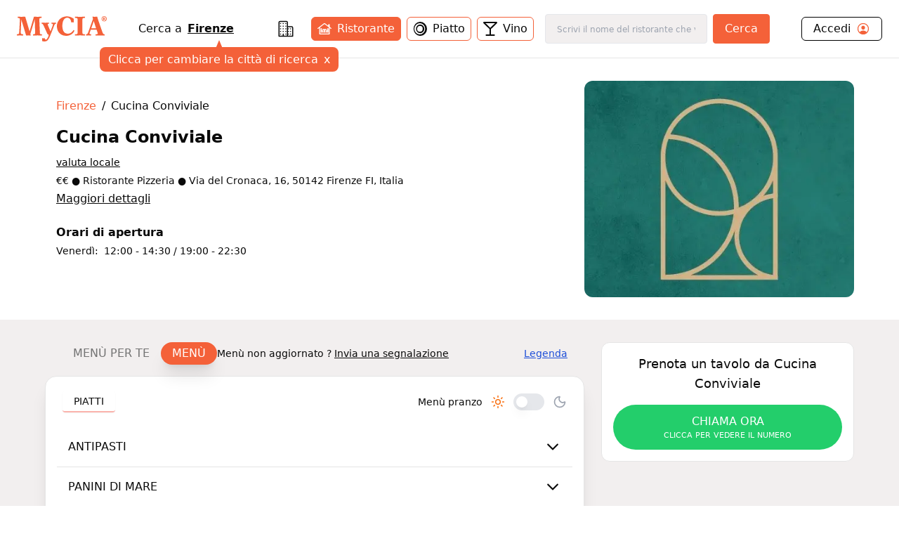

--- FILE ---
content_type: text/html; charset=utf-8
request_url: https://www.mycia.it/menu/firenze/cucina-conviviale-b36515315
body_size: 17367
content:
<!DOCTYPE html><html lang="it"><head><meta charSet="utf-8"/><meta name="viewport" content="width=device-width, initial-scale=1"/><link rel="preload" as="image" imageSrcSet="/_next/image?url=https%3A%2F%2Fristoratori.mycia.it%2Fimages%2Flogos%2F12649.jpg&amp;w=640&amp;q=75 640w, /_next/image?url=https%3A%2F%2Fristoratori.mycia.it%2Fimages%2Flogos%2F12649.jpg&amp;w=750&amp;q=75 750w, /_next/image?url=https%3A%2F%2Fristoratori.mycia.it%2Fimages%2Flogos%2F12649.jpg&amp;w=828&amp;q=75 828w, /_next/image?url=https%3A%2F%2Fristoratori.mycia.it%2Fimages%2Flogos%2F12649.jpg&amp;w=1080&amp;q=75 1080w, /_next/image?url=https%3A%2F%2Fristoratori.mycia.it%2Fimages%2Flogos%2F12649.jpg&amp;w=1200&amp;q=75 1200w, /_next/image?url=https%3A%2F%2Fristoratori.mycia.it%2Fimages%2Flogos%2F12649.jpg&amp;w=1920&amp;q=75 1920w, /_next/image?url=https%3A%2F%2Fristoratori.mycia.it%2Fimages%2Flogos%2F12649.jpg&amp;w=2048&amp;q=75 2048w, /_next/image?url=https%3A%2F%2Fristoratori.mycia.it%2Fimages%2Flogos%2F12649.jpg&amp;w=3840&amp;q=75 3840w" imageSizes="(max-width: 768px) 100vw, 448px" fetchPriority="high"/><link rel="stylesheet" href="/_next/static/css/090a0e1aa45bcd90.css" data-precedence="next"/><link rel="stylesheet" href="/_next/static/css/4d36abb5362b0079.css" data-precedence="next"/><link rel="preload" as="script" fetchPriority="low" href="/_next/static/chunks/webpack-c1f35c1a1a626b11.js"/><script src="/_next/static/chunks/4bd1b696-f785427dddbba9fb.js" async=""></script><script src="/_next/static/chunks/1255-21baa60971f900d1.js" async=""></script><script src="/_next/static/chunks/main-app-b3fa1b419b26c32b.js" async=""></script><script src="/_next/static/chunks/6174-7030bb0d00847cdf.js" async=""></script><script src="/_next/static/chunks/1356-a207716ea5771e34.js" async=""></script><script src="/_next/static/chunks/4268-11319843ffcc3fa4.js" async=""></script><script src="/_next/static/chunks/628-bb715fe7759ab8c2.js" async=""></script><script src="/_next/static/chunks/4659-ed1104bd29bbfb04.js" async=""></script><script src="/_next/static/chunks/9440-db303627c3397dbe.js" async=""></script><script src="/_next/static/chunks/app/page-91bd2a92755fd3d7.js" async=""></script><script src="/_next/static/chunks/5644-d3eddf1971a7dc79.js" async=""></script><script src="/_next/static/chunks/app/layout-340deb94e7c83fe6.js" async=""></script><script src="/_next/static/chunks/app/error-6e376203adbdc4bd.js" async=""></script><script src="/_next/static/chunks/2608-f033a87aabece69a.js" async=""></script><script src="/_next/static/chunks/292-9b284dd3392548c3.js" async=""></script><script src="/_next/static/chunks/9168-af13d66f202f4007.js" async=""></script><script src="/_next/static/chunks/9580-55498a52ed867ffa.js" async=""></script><script src="/_next/static/chunks/app/menu/%5Bcity%5D/%5Bslug%5D/page-e26c87ff7280ee40.js" async=""></script><link rel="preload" href="/_next/static/chunks/8965.93a96a856cf57782.js" as="script" fetchPriority="low"/><link rel="preload" href="/_next/static/chunks/7740.d6ceafa0970513a0.js" as="script" fetchPriority="low"/><link rel="preload" href="/_next/static/chunks/1226.356b16630a9005ed.js" as="script" fetchPriority="low"/><link rel="preload" href="/_next/static/chunks/3929-d16b7d3a581ba388.js" as="script" fetchPriority="low"/><link rel="preload" href="/_next/static/chunks/1675-93c3466f282fa524.js" as="script" fetchPriority="low"/><link rel="preload" href="/_next/static/chunks/337.d126982e86659cc5.js" as="script" fetchPriority="low"/><link rel="preload" href="/_next/static/chunks/9837.c953a60d4576e77d.js" as="script" fetchPriority="low"/><title>Cucina Conviviale Firenze Menù completo | Mycia.it</title><meta name="description" content="Entra e scopri Cucina Conviviale Firenze con Mycia.it trovi il ristorante con il menù giusto per i tuoi gusti e per le tue esigenze alimentari. Scarica l&#x27;app!"/><meta name="author" content="MyCIA Team"/><link rel="manifest" href="/site.webmanifest"/><meta name="keywords" content="Cucina Conviviale, menu, ristorante, Firenze, , prenotazione, carta identità alimentare"/><meta name="creator" content="MyCIA"/><meta name="publisher" content="MyCIA"/><meta name="robots" content="index, follow"/><meta name="googlebot" content="index, follow, max-video-preview:-1, max-image-preview:large, max-snippet:-1"/><meta name="apple-itunes-app" content="app-id=1459278577"/><link rel="canonical" href="https://www.mycia.it/menu/firenze/cucina-conviviale-b36515315"/><meta name="format-detection" content="telephone=no"/><meta name="google-site-verification" content="rMXMr503skcboZ0i_THDtgdSoRNqE--igCqNcQ7L5VU"/><meta name="mobile-web-app-capable" content="yes"/><meta name="apple-mobile-web-app-title" content="MyCIA"/><meta name="apple-mobile-web-app-status-bar-style" content="default"/><meta property="og:title" content="Cucina Conviviale menù completo e prezzi | Mycia.it"/><meta property="og:description" content="Entra e scopri Cucina Conviviale Firenze con Mycia.it trovi il ristorante con il menù giusto per i tuoi gusti e per le tue esigenze alimentari. Scarica l&#x27;app!"/><meta property="og:url" content="https://www.mycia.it/menu/firenze/cucina-conviviale-b36515315"/><meta property="og:site_name" content="Mycia.it"/><meta property="og:locale" content="it_IT"/><meta property="og:image" content="https://ristoratori.mycia.it/images/logos/12649.jpg"/><meta property="og:image:width" content="1200"/><meta property="og:image:height" content="630"/><meta property="og:image:alt" content="Cucina Conviviale - Ristorante a Firenze"/><meta property="og:type" content="website"/><meta name="twitter:card" content="summary_large_image"/><meta name="twitter:title" content="Cucina Conviviale menù completo | Mycia.it"/><meta name="twitter:description" content="Scopri il menù completo di Cucina Conviviale a Firenze. Visualizza piatti, ingredienti e allergie su Mycia.it!"/><meta name="twitter:image" content="https://ristoratori.mycia.it/images/logos/12649.jpg"/><link rel="icon" href="/favicon-16x16.png" sizes="16x16" type="image/png"/><link rel="icon" href="/favicon-32x32.png" sizes="32x32" type="image/png"/><link rel="apple-touch-icon" href="/apple-touch-icon.png" sizes="180x180" type="image/png"/><script src="/_next/static/chunks/polyfills-42372ed130431b0a.js" noModule=""></script></head><body><div hidden=""><!--$--><!--/$--></div><!--$--><!--/$--><!--$--><!--/$--><!--$?--><template id="B:0"></template><div class="min-h-screen bg-white"></div><!--/$--><noscript><img alt="facebook-noscript" height="1" width="1" style="display:none" src="https://www.facebook.com/tr?id=542050607125197&amp;ev=PageView&amp;noscript=1"/></noscript><script>requestAnimationFrame(function(){$RT=performance.now()});</script><script src="/_next/static/chunks/webpack-c1f35c1a1a626b11.js" id="_R_" async=""></script><div hidden id="S:0"><div><main><script type="application/ld+json">{"@context":"https://schema.org","@type":"Restaurant","name":"Cucina Conviviale","image":"https://ristoratori.mycia.it/images/logos/12649.jpg","address":{"@type":"PostalAddress","streetAddress":"Via del Cronaca, 16, 50142 Firenze FI, Italia","addressLocality":"Firenze","addressCountry":"IT"},"geo":{"@type":"GeoCoordinates","latitude":43.7707775,"longitude":11.2187319},"url":"https://www.mycia.it/menu/firenze/cucina-conviviale-b36515315","telephone":"0552466318","priceRange":2}</script><div><header class="header container mx-auto max-w-8xl"><div><div class="flex justify-between items-center py-5 px-6 bg-white"><a class="text-mycia-orange" title="Home" href="/"><svg xmlns="http://www.w3.org/2000/svg" viewBox="0 0 793.44 223.15" class="w-32 fill-current"><g id="Livello_2" data-name="Livello 2"><g id="Livello_1-2" data-name="Livello 1"><path class="cls-1" d="M157.19,29.13Q152.75,44,148.3,58.83q-14.4,48-28.82,96a6.5,6.5,0,0,0-.06,4c1.07,3.43,1.94,6.91,3,10.32.49,1.51.14,1.86-1.36,1.74-7.25-.58-14.48-1.39-21.78-1.22a101.21,101.21,0,0,0-14.66,1.06c-2,.34-2.94,0-3.6-2.23Q60.53,100.41,39.79,32.35a4.68,4.68,0,0,0-1.57-3c0,6.64.22,12.88,0,19.09-.81,18.74-1.84,37.47-2.7,56.21-.62,13.36-1.16,26.74-1.06,40.13.08,10.8,2.07,13.15,12.75,14.47a58.26,58.26,0,0,0,6.59.49c1.65,0,2.35.49,2.23,2.25a54,54,0,0,0,0,6.85c.13,1.82-.59,2.22-2.24,2a246.49,246.49,0,0,0-26.2-1.19,233.52,233.52,0,0,0-24.24,1.08c-3.23.35-3.23.3-3.24-3.06,0-1.71.14-3.44,0-5.14-.21-2,.36-3,2.6-2.91A32.41,32.41,0,0,0,8,159.15c8.27-1.11,11.59-4.53,12.19-12.93.72-9.84,1.32-19.69,1.88-29.54,1-18.41,2.08-36.81,3-55.23.51-10.67,1.22-21.34,1-32A33.9,33.9,0,0,0,25.71,25c-.81-5.29-3-7.61-8.27-8.48a82.36,82.36,0,0,0-8.26-1c-1.61-.11-2.13-.68-2.07-2.24.11-2.37.12-4.74,0-7.1-.08-1.66.5-2.08,2.12-2q11.13.84,22.27,1.29c8.35.33,16.67-.14,25-.13,5.23,0,10.47-.07,15.69-.25,1.53-.06,1.93.66,2.29,1.88q10.13,34.35,20.3,68.69l16.77,56.74c.09.3.27.58.62,1.35,1-3.12,1.82-5.82,2.63-8.53q17.53-58.94,35-117.88c.55-1.88,1.45-2.29,3.26-2.25,11,.24,21.91.43,32.86.5,9.9.07,19.77-.5,29.62-1.4,2.06-.19,2.75.4,2.56,2.47a32.09,32.09,0,0,0,0,6.12c.21,2.1-.68,2.66-2.59,2.63a30.42,30.42,0,0,0-9.19,1.28c-5.85,1.76-8,4.68-7.89,10.77.13,7.91.16,15.83.48,23.74.7,17.85,1.55,35.69,2.35,53.53q1,22.86,2,45.71c.24,5.3,2.35,7.63,7.58,8.62a47,47,0,0,0,8.78.68c1.56,0,2.37.5,2.23,2.3a52.19,52.19,0,0,0,0,6.85c.09,1.67-.5,2.06-2.11,2-8.65-.52-17.29-1-26-1.12-15.21-.19-30.41-.2-45.59.93-5.33.39-5.33.41-5.33-4.85,0-5.87,0-5.85,6-6.23a32.72,32.72,0,0,0,4.61-.62c5.48-1.16,8-4.34,8.07-10.33.12-9.31-.5-18.59-.8-27.89-.43-13.21-.79-26.42-1.23-39.63Q158.7,56,157.79,30.81c0-.57-.11-1.13-.16-1.69Z"></path><path class="cls-1" d="M435.84,173.41c-19.61-.1-37.65-5.06-53.11-17.56-14.08-11.38-22.62-26.24-26.49-43.75-5.12-23.23-3.48-45.83,8.34-66.9,13.13-23.4,33.55-37,59.74-41.81,27.73-5.11,52.76,1.92,75.59,17.9a4,4,0,0,1,1.85,3.63q.33,14.19.86,28.37c.06,1.69,0,2.52-2.15,2.05a38.66,38.66,0,0,0-18.21,0c-1.58.41-1.93-.11-2.14-1.56A83.51,83.51,0,0,0,474.74,34C464.2,8.49,433.16,8.69,418.52,26.07c-7.7,9.14-11.88,19.81-14.12,31.31-3.84,19.69-4.12,39.39.65,59,2.26,9.31,6.12,17.91,12.76,25,9.89,10.59,22.4,14.11,36.47,13.11,18.28-1.3,31.14-11.45,41.47-25.62,1.25-1.72,2.44-3.48,3.55-5.29.63-1,1.14-1.08,2.12-.42,2.1,1.41,4.24,2.77,6.45,4,1.24.68,1,1.35.52,2.33-11.2,21.74-28.23,36.22-52.36,41.79A84.55,84.55,0,0,1,435.84,173.41Z"></path><path class="cls-1" d="M578.86,87.58q0,29.51,0,59a25.47,25.47,0,0,0,.47,4.61c.88,4.66,4,7.07,9.91,7.91a63.81,63.81,0,0,0,10.51.64c1.74,0,2.28.59,2.19,2.27a68.25,68.25,0,0,0,0,6.86c.08,1.56-.32,2.15-2,2-9.37-.77-18.77-1.11-28.16-1.15-18.15-.08-36.3-.36-54.42,1-4.91.36-5,.44-4.89-4.3,0-2.1-.91-4.77.44-6.14s4.05-.43,6.16-.56a41.92,41.92,0,0,0,10.38-1.56,8.45,8.45,0,0,0,6.16-7.19,33.79,33.79,0,0,0,.49-5.6q0-57.68,0-115.37c0-10.08-2.36-12.82-12.45-14.1a87.87,87.87,0,0,0-9-.51c-1.29,0-1.72-.45-1.68-1.72a62.28,62.28,0,0,0,0-7.1c-.17-2.07.64-2.39,2.5-2.25,16,1.25,32,1.47,48,1.31,12-.13,24-.19,36-1.31,2.09-.2,2.74.37,2.56,2.44a39.08,39.08,0,0,0,0,6.12c.12,1.81-.31,2.58-2.37,2.55a67.38,67.38,0,0,0-9.29.52C582,17,579.1,20,578.89,28.3c-.15,6.29-.09,12.57-.09,18.86q0,20.21,0,40.42Z"></path><path class="cls-1" d="M297,134.59c2.84-7.75,5.45-14.93,8.11-22.1q5.61-15.12,11.28-30.23A29.79,29.79,0,0,0,318,74.62a6.17,6.17,0,0,0-4.32-6.86,19.63,19.63,0,0,0-6.23-1.21c-1.28,0-1.81-.47-1.67-1.74,0-.40,0-.81,0-1.22.2-2.24-1-5.3.53-6.51,1.29-1,4.22,0,6.4.28A115.12,115.12,0,0,0,343,56.9c2.16-.28,2.81,0,3,2.45.36,4.68-.35,7.76-5.82,8.87-3.86.78-6.34,4.17-8,7.77-4.25,9.1-7.44,18.62-11.08,28-10.11,25.88-19.58,52-31,77.4a153.65,153.65,0,0,1-13.72,25.07c-7.78,11.2-18.47,16.59-32,16.74a67,67,0,0,1-19.55-2.81,2.2,2.2,0,0,1-1.89-2.53q.12-10.89,0-21.8c0-1.74.32-2.08,2.19-1.8a62.09,62.09,0,0,0,19-.05c1.6-.26,2,.15,2.17,1.55a18.71,18.71,0,0,0,1.6,6.12c2.46,5.36,7.63,6.85,12.59,3.66a22.41,22.41,0,0,0,5.55-5.13,71.32,71.32,0,0,0,14-29.58c.65-3.08.39-6-2-8.43a5.63,5.63,0,0,0-4.81-2c-1.69.25-2.1-.56-2.64-1.75q-9.37-20.58-18.8-41.15-9.06-19.78-18.16-39.55c-.61-1.33-1.37-2.59-2.08-3.88a13.46,13.46,0,0,0-11.84-7.47c-1.39-.06-1.88-.48-1.8-1.86a31.17,31.17,0,0,0,0-5.38c-.27-2.26.56-2.67,2.69-2.49,10.18.84,20.38,1.43,30.6,1.35,10-.08,19.92-.63,29.86-1.3,3.08-.21,3.10-.23,3.08,2.76,0,2,.57,4.42-.29,6s-3.57.89-5.43,1.41c-4.79,1.36-6.43,3.79-5.54,8.68.7,3.81,2.43,7.25,3.94,10.77,6.6,15.35,13.11,30.74,19.29,46.26C296.34,133.21,296.58,133.63,297,134.59Z"></path><path class="cls-1" d="M772.25,159.6c-6.12-.47-10.65-3.35-13.1-9.13-.7-1.65-1.49-3.27-2.1-4.95C745.73,114.09,734.53,82.63,723.79,51c-5-14.58-10.1-29.11-13.84-44.07-.56-2.23-1.3-3.07-3.5-2.56a8.85,8.85,0,0,1-1.46.2c-7.73.54-15.45,1.46-23.23.9L666.67,4.36c1.64,5.43,3.16,10.74,4.85,16a8.56,8.56,0,0,1-.12,5.88q-17.76,49.46-35.4,99c-2.8,7.82-5.3,15.76-8.68,23.36-2.82,6.36-7,11-14.6,11.23-1.13,0-1.58.44-1.55,1.61.07,2.69.07,5.39,0,8.08,0,1.25.38,1.42,1.58,1.28a181.84,181.84,0,0,1,41.32,0c1.3.15,1.77,0,1.73-1.38q-.1-3.92,0-7.83c0-1.29-.46-1.71-1.71-1.73a27.65,27.65,0,0,1-4.63-.39c-7.35-1.37-9.4-4.81-7-11.83,3-8.7,6.14-17.36,9.15-26.06a2,2,0,0,1,2.26-1.61q24.17.08,48.33,0a2.08,2.08,0,0,1,2.38,1.79c.73,2.5,1.7,4.93,2.54,7.39,2.29,6.71,5,13.28,6.86,20.13,1.19,4.39-.17,7.05-4.36,8.75a21.3,21.3,0,0,1-2.09.69,33.82,33.82,0,0,1-9.7,1.14c-2.15,0-3.35.45-3.07,3a39.06,39.06,0,0,1,0,6.12c-.08,1.54.27,2.18,2,2,8.45-1.09,17-1.08,25.45-1.08,16.83,0,33.68-.59,50.48,1.11,1.58.16,2-.33,1.9-1.82a50.66,50.66,0,0,1,0-6.86C774.86,160.2,774.05,159.74,772.25,159.6Zm-74.87-52.2c-12.92,0-25.84-.06-38.75,0-2.41,0-1.75-1.11-1.29-2.41,5.3-15.06,10.65-30.1,15.86-45.18,1.87-5.44,3.42-11,5.32-17.14,6.87,21.32,13.52,42,20.23,62.69C699.25,106.89,699.07,107.4,697.38,107.4Z"></path><path class="cls-1" d="M748.21,23.13c0-13,9.54-23.13,22.61-23.13s22.62,10.11,22.62,23.13-9.54,23.13-22.62,23.13S748.21,36.14,748.21,23.13Zm39.69,0c0-10.7-7-19.26-17.08-19.26s-17.07,8.56-17.07,19.26,7,19.26,17.07,19.26S787.9,33.82,787.9,23.13Zm-28,11.79V33.63c2.64,0,2.84-.58,2.84-2.51v-17c0-1.93-.2-2.51-2.84-2.51V10.24h13.4c4,0,7.15,2,7.15,6.51a7,7,0,0,1-5,6.57c2.32,3.54,4.89,7,7.6,10.76v.84h-6.12c-1.93,0-4-6.57-6.57-10.76h-1.55v7c0,1.93.26,2.51,2.77,2.51v1.29Zm8.89-12.44h1.68c2.38,0,3.41-2.06,3.41-5.47,0-3.8-1.09-5.09-3.15-5.09h-1.94Z"></path></g></g></svg></a><div class="hidden md:block"><!--$?--><template id="B:1"></template><div class="search-loading">Caricamento...</div><!--/$--></div><div class="account-menu hidden md:block"><a title="Login" class="py-1 px-4 flex justify-between rounded-md border border-black" href="/login"><div class="flex items-center"><span>Accedi</span><svg xmlns="http://www.w3.org/2000/svg" viewBox="0 0 512 512" class="w-5 ml-2 fill-current text-orange-mycia"><path d="M258.9 48C141.92 46.42 46.42 141.92 48 258.9c1.56 112.19 92.91 203.54 205.1 205.1 117 1.6 212.48-93.9 210.88-210.88C462.44 140.91 371.09 49.56 258.9 48zm126.42 327.25a4 4 0 01-6.14-.32 124.27 124.27 0 00-32.35-29.59C321.37 329 289.11 320 256 320s-65.37 9-90.83 25.34a124.24 124.24 0 00-32.35 29.58 4 4 0 01-6.14.32A175.32 175.32 0 0180 259c-1.63-97.31 78.22-178.76 175.57-179S432 158.81 432 256a175.32 175.32 0 01-46.68 119.25z"></path><path d="M256 144c-19.72 0-37.55 7.39-50.22 20.82s-19 32-17.57 51.93C191.11 256 221.52 288 256 288s64.83-32 67.79-71.24c1.48-19.74-4.8-38.14-17.68-51.82C293.39 151.44 275.59 144 256 144z"></path></svg></div></a></div><button class="md:hidden cursor-pointer text-black" aria-label="Toggle menu" aria-expanded="false"><svg xmlns="http://www.w3.org/2000/svg" viewBox="0 0 24 24" fill="none" stroke="currentColor" stroke-width="2" stroke-linecap="round" stroke-linejoin="round" class="w-6 fill-current"><line x1="3" y1="12" x2="21" y2="12"></line><line x1="3" y1="6" x2="21" y2="6"></line><line x1="3" y1="18" x2="21" y2="18"></line></svg></button></div></div><div class="md:hidden"><div class="menu-mobile z-30 absolute h-screen inset-0 py-4 px-6 bg-white hidden"><div class="flex justify-between items-center"><a title="Home" class="text-mycia-orange" href="/"><svg xmlns="http://www.w3.org/2000/svg" viewBox="0 0 793.44 223.15" class="w-32 fill-current"><g id="Livello_2" data-name="Livello 2"><g id="Livello_1-2" data-name="Livello 1"><path class="cls-1" d="M157.19,29.13Q152.75,44,148.3,58.83q-14.4,48-28.82,96a6.5,6.5,0,0,0-.06,4c1.07,3.43,1.94,6.91,3,10.32.49,1.51.14,1.86-1.36,1.74-7.25-.58-14.48-1.39-21.78-1.22a101.21,101.21,0,0,0-14.66,1.06c-2,.34-2.94,0-3.6-2.23Q60.53,100.41,39.79,32.35a4.68,4.68,0,0,0-1.57-3c0,6.64.22,12.88,0,19.09-.81,18.74-1.84,37.47-2.7,56.21-.62,13.36-1.16,26.74-1.06,40.13.08,10.8,2.07,13.15,12.75,14.47a58.26,58.26,0,0,0,6.59.49c1.65,0,2.35.49,2.23,2.25a54,54,0,0,0,0,6.85c.13,1.82-.59,2.22-2.24,2a246.49,246.49,0,0,0-26.2-1.19,233.52,233.52,0,0,0-24.24,1.08c-3.23.35-3.23.3-3.24-3.06,0-1.71.14-3.44,0-5.14-.21-2,.36-3,2.6-2.91A32.41,32.41,0,0,0,8,159.15c8.27-1.11,11.59-4.53,12.19-12.93.72-9.84,1.32-19.69,1.88-29.54,1-18.41,2.08-36.81,3-55.23.51-10.67,1.22-21.34,1-32A33.9,33.9,0,0,0,25.71,25c-.81-5.29-3-7.61-8.27-8.48a82.36,82.36,0,0,0-8.26-1c-1.61-.11-2.13-.68-2.07-2.24.11-2.37.12-4.74,0-7.1-.08-1.66.5-2.08,2.12-2q11.13.84,22.27,1.29c8.35.33,16.67-.14,25-.13,5.23,0,10.47-.07,15.69-.25,1.53-.06,1.93.66,2.29,1.88q10.13,34.35,20.3,68.69l16.77,56.74c.09.3.27.58.62,1.35,1-3.12,1.82-5.82,2.63-8.53q17.53-58.94,35-117.88c.55-1.88,1.45-2.29,3.26-2.25,11,.24,21.91.43,32.86.5,9.9.07,19.77-.5,29.62-1.4,2.06-.19,2.75.4,2.56,2.47a32.09,32.09,0,0,0,0,6.12c.21,2.1-.68,2.66-2.59,2.63a30.42,30.42,0,0,0-9.19,1.28c-5.85,1.76-8,4.68-7.89,10.77.13,7.91.16,15.83.48,23.74.7,17.85,1.55,35.69,2.35,53.53q1,22.86,2,45.71c.24,5.3,2.35,7.63,7.58,8.62a47,47,0,0,0,8.78.68c1.56,0,2.37.5,2.23,2.3a52.19,52.19,0,0,0,0,6.85c.09,1.67-.5,2.06-2.11,2-8.65-.52-17.29-1-26-1.12-15.21-.19-30.41-.2-45.59.93-5.33.39-5.33.41-5.33-4.85,0-5.87,0-5.85,6-6.23a32.72,32.72,0,0,0,4.61-.62c5.48-1.16,8-4.34,8.07-10.33.12-9.31-.5-18.59-.8-27.89-.43-13.21-.79-26.42-1.23-39.63Q158.7,56,157.79,30.81c0-.57-.11-1.13-.16-1.69Z"></path><path class="cls-1" d="M435.84,173.41c-19.61-.1-37.65-5.06-53.11-17.56-14.08-11.38-22.62-26.24-26.49-43.75-5.12-23.23-3.48-45.83,8.34-66.9,13.13-23.4,33.55-37,59.74-41.81,27.73-5.11,52.76,1.92,75.59,17.9a4,4,0,0,1,1.85,3.63q.33,14.19.86,28.37c.06,1.69,0,2.52-2.15,2.05a38.66,38.66,0,0,0-18.21,0c-1.58.41-1.93-.11-2.14-1.56A83.51,83.51,0,0,0,474.74,34C464.2,8.49,433.16,8.69,418.52,26.07c-7.7,9.14-11.88,19.81-14.12,31.31-3.84,19.69-4.12,39.39.65,59,2.26,9.31,6.12,17.91,12.76,25,9.89,10.59,22.4,14.11,36.47,13.11,18.28-1.3,31.14-11.45,41.47-25.62,1.25-1.72,2.44-3.48,3.55-5.29.63-1,1.14-1.08,2.12-.42,2.1,1.41,4.24,2.77,6.45,4,1.24.68,1,1.35.52,2.33-11.2,21.74-28.23,36.22-52.36,41.79A84.55,84.55,0,0,1,435.84,173.41Z"></path><path class="cls-1" d="M578.86,87.58q0,29.51,0,59a25.47,25.47,0,0,0,.47,4.61c.88,4.66,4,7.07,9.91,7.91a63.81,63.81,0,0,0,10.51.64c1.74,0,2.28.59,2.19,2.27a68.25,68.25,0,0,0,0,6.86c.08,1.56-.32,2.15-2,2-9.37-.77-18.77-1.11-28.16-1.15-18.15-.08-36.3-.36-54.42,1-4.91.36-5,.44-4.89-4.3,0-2.1-.91-4.77.44-6.14s4.05-.43,6.16-.56a41.92,41.92,0,0,0,10.38-1.56,8.45,8.45,0,0,0,6.16-7.19,33.79,33.79,0,0,0,.49-5.6q0-57.68,0-115.37c0-10.08-2.36-12.82-12.45-14.1a87.87,87.87,0,0,0-9-.51c-1.29,0-1.72-.45-1.68-1.72a62.28,62.28,0,0,0,0-7.1c-.17-2.07.64-2.39,2.5-2.25,16,1.25,32,1.47,48,1.31,12-.13,24-.19,36-1.31,2.09-.2,2.74.37,2.56,2.44a39.08,39.08,0,0,0,0,6.12c.12,1.81-.31,2.58-2.37,2.55a67.38,67.38,0,0,0-9.29.52C582,17,579.1,20,578.89,28.3c-.15,6.29-.09,12.57-.09,18.86q0,20.21,0,40.42Z"></path><path class="cls-1" d="M297,134.59c2.84-7.75,5.45-14.93,8.11-22.1q5.61-15.12,11.28-30.23A29.79,29.79,0,0,0,318,74.62a6.17,6.17,0,0,0-4.32-6.86,19.63,19.63,0,0,0-6.23-1.21c-1.28,0-1.81-.47-1.67-1.74,0-.4,0-.81,0-1.22.2-2.24-1-5.3.53-6.51,1.29-1,4.22,0,6.4.28A115.12,115.12,0,0,0,343,56.9c2.16-.28,2.81,0,3,2.45.36,4.68-.35,7.76-5.82,8.87-3.86.78-6.34,4.17-8,7.77-4.25,9.1-7.44,18.62-11.08,28-10.11,25.88-19.58,52-31,77.4a153.65,153.65,0,0,1-13.72,25.07c-7.78,11.2-18.47,16.59-32,16.74a67,67,0,0,1-19.55-2.81,2.2,2.2,0,0,1-1.89-2.53q.12-10.89,0-21.8c0-1.74.32-2.08,2.19-1.8a62.09,62.09,0,0,0,19-.05c1.6-.26,2,.15,2.17,1.55a18.71,18.71,0,0,0,1.6,6.12c2.46,5.36,7.63,6.85,12.59,3.66a22.41,22.41,0,0,0,5.55-5.13,71.32,71.32,0,0,0,14-29.58c.65-3.08.39-6-2-8.43a5.63,5.63,0,0,0-4.81-2c-1.69.25-2.1-.56-2.64-1.75q-9.37-20.58-18.8-41.15-9.06-19.78-18.16-39.55c-.61-1.33-1.37-2.59-2.08-3.88a13.46,13.46,0,0,0-11.84-7.47c-1.39-.06-1.88-.48-1.8-1.86a31.17,31.17,0,0,0,0-5.38c-.27-2.26.56-2.67,2.69-2.49,10.18.84,20.38,1.43,30.6,1.35,10-.08,19.92-.63,29.86-1.3,3.08-.21,3.1-.23,3.08,2.76,0,2,.57,4.42-.29,6s-3.57.89-5.43,1.41c-4.79,1.36-6.43,3.79-5.54,8.68.7,3.81,2.43,7.25,3.94,10.77,6.6,15.35,13.11,30.74,19.29,46.26C296.34,133.21,296.58,133.63,297,134.59Z"></path><path class="cls-1" d="M772.25,159.6c-6.12-.47-10.65-3.35-13.1-9.13-.7-1.65-1.49-3.27-2.1-4.95C745.73,114.09,734.53,82.63,723.79,51c-5-14.58-10.1-29.11-13.84-44.07-.56-2.23-1.3-3.07-3.5-2.56a8.85,8.85,0,0,1-1.46.2c-7.73.54-15.45,1.46-23.23.9L666.67,4.36c1.64,5.43,3.16,10.74,4.85,16a8.56,8.56,0,0,1-.12,5.88q-17.76,49.46-35.4,99c-2.8,7.82-5.3,15.76-8.68,23.36-2.82,6.36-7,11-14.6,11.23-1.13,0-1.58.44-1.55,1.61.07,2.69.07,5.39,0,8.08,0,1.25.38,1.42,1.58,1.28a181.84,181.84,0,0,1,41.32,0c1.3.15,1.77,0,1.73-1.38q-.1-3.92,0-7.83c0-1.29-.46-1.71-1.71-1.73a27.65,27.65,0,0,1-4.63-.39c-7.35-1.37-9.4-4.81-7-11.83,3-8.7,6.14-17.36,9.15-26.06a2,2,0,0,1,2.26-1.61q24.17.08,48.33,0a2.08,2.08,0,0,1,2.38,1.79c.73,2.5,1.7,4.93,2.54,7.39,2.29,6.71,5,13.28,6.86,20.13,1.19,4.39-.17,7.05-4.36,8.75a21.3,21.3,0,0,1-2.09.69,33.82,33.82,0,0,1-9.7,1.14c-2.15,0-3.35.45-3.07,3a39.06,39.06,0,0,1,0,6.12c-.08,1.54.27,2.18,2,2,8.45-1.09,17-1.08,25.45-1.08,16.83,0,33.68-.59,50.48,1.11,1.58.16,2-.33,1.9-1.82a50.66,50.66,0,0,1,0-6.86C774.86,160.2,774.05,159.74,772.25,159.6Zm-74.87-52.2c-12.92,0-25.84-.06-38.75,0-2.41,0-1.75-1.11-1.29-2.41,5.3-15.06,10.65-30.1,15.86-45.18,1.87-5.44,3.42-11,5.32-17.14,6.87,21.32,13.52,42,20.23,62.69C699.25,106.89,699.07,107.4,697.38,107.4Z"></path><path class="cls-1" d="M748.21,23.13c0-13,9.54-23.13,22.61-23.13s22.62,10.11,22.62,23.13-9.54,23.13-22.62,23.13S748.21,36.14,748.21,23.13Zm39.69,0c0-10.7-7-19.26-17.08-19.26s-17.07,8.56-17.07,19.26,7,19.26,17.07,19.26S787.9,33.82,787.9,23.13Zm-28,11.79V33.63c2.64,0,2.84-.58,2.84-2.51v-17c0-1.93-.2-2.51-2.84-2.51V10.24h13.4c4,0,7.15,2,7.15,6.51a7,7,0,0,1-5,6.57c2.32,3.54,4.89,7,7.6,10.76v.84h-6.12c-1.93,0-4-6.57-6.57-10.76h-1.55v7c0,1.93.26,2.51,2.77,2.51v1.29Zm8.89-12.44h1.68c2.38,0,3.41-2.06,3.41-5.47,0-3.8-1.09-5.09-3.15-5.09h-1.94Z"></path></g></g></svg></a><div class="cursor-pointer text-black"><svg xmlns="http://www.w3.org/2000/svg" viewBox="0 0 24 24" fill="none" stroke="currentColor" stroke-width="2" stroke-linecap="round" stroke-linejoin="round" class="w-6 fill-current"><line x1="18" y1="6" x2="6" y2="18"></line><line x1="6" y1="6" x2="18" y2="18"></line></svg></div></div><div class="py-8"><a title="Login" class="mb-6 px-4 pb-2 flex items-center justify-between border-b border-black" href="/login"><span>Accedi</span><svg xmlns="http://www.w3.org/2000/svg" viewBox="0 0 512 512" class="w-7 fill-current text-orange-mycia"><path d="M258.9 48C141.92 46.42 46.42 141.92 48 258.9c1.56 112.19 92.91 203.54 205.1 205.1 117 1.6 212.48-93.9 210.88-210.88C462.44 140.91 371.09 49.56 258.9 48zm126.42 327.25a4 4 0 01-6.14-.32 124.27 124.27 0 00-32.35-29.59C321.37 329 289.11 320 256 320s-65.37 9-90.83 25.34a124.24 124.24 0 00-32.35 29.58 4 4 0 01-6.14.32A175.32 175.32 0 0180 259c-1.63-97.31 78.22-178.76 175.57-179S432 158.81 432 256a175.32 175.32 0 01-46.68 119.25z"></path><path d="M256 144c-19.72 0-37.55 7.39-50.22 20.82s-19 32-17.57 51.93C191.11 256 221.52 288 256 288s64.83-32 67.79-71.24c1.48-19.74-4.8-38.14-17.68-51.82C293.39 151.44 275.59 144 256 144z"></path></svg></a></div></div></div></header><div class="border-t"><div class="relative z-0"><div class="md:container md:mx-auto md:max-w-6xl md:py-8 bg-white"><div class="flex flex-col-reverse md:flex-row"><div class="lg:flex-1 p-6 lg:px-4"><nav class="mb-4" aria-label="Breadcrumb"><a class="text-mycia-orange hover:underline" href="/restaurants?type=city&amp;sort=asc&amp;limit=20&amp;range=15000&amp;all=true&amp;search=Firenze&amp;city=Firenze&amp;page=1&amp;use_range=1&amp;lat=43.7707775&amp;lng=11.2187319">Firenze</a><span class="mx-2" aria-hidden="true">/</span><span>Cucina Conviviale</span></nav><div class="flex items-center space-x-2 mb-2"><h1 class="text-2xl font-semibold">Cucina Conviviale</h1></div><p class="text-mycia-orange mb-1"> <!--$!--><template data-dgst="BAILOUT_TO_CLIENT_SIDE_RENDERING"></template><!--/$--></p><p class="mb-0 md:mb-1 text-sm"><span>€€</span><span> ● <!-- -->Ristorante Pizzeria</span><span> ● <!-- -->Via del Cronaca, 16, 50142 Firenze FI, Italia</span></p><div class="mb-2 md:hidden"><p class="font-semibold">Posizione:<a class="pl-1 text-sm font-thin underline" target="_blank" rel="noopener noreferrer" href="https://maps.google.com/?q=Via%20del%20Cronaca%2C%2016%2C%2050142%20Firenze%20FI%2C%20Italia">Via del Cronaca, 16, 50142 Firenze FI, Italia</a></p></div><!--$!--><template data-dgst="BAILOUT_TO_CLIENT_SIDE_RENDERING"></template><!--/$--><div class="mt-6 mb-4"><p class="mb-1 font-semibold">Orari di apertura</p><div class="flex space-x-2 text-sm"><p class="font-medium">Giovedì<!-- -->:</p><p>12:00 - 14:30 / 19:00 - 22:30</p></div></div></div><div class="lg:flex-none lg:w-1/3 h-[308px] bg-gray-100 md:rounded-xl overflow-hidden"><img alt="Cucina Conviviale - Ristorante a Firenze" fetchPriority="high" width="640" height="308" decoding="async" data-nimg="1" class="w-full h-full object-cover" style="color:transparent" sizes="(max-width: 768px) 100vw, 448px" srcSet="/_next/image?url=https%3A%2F%2Fristoratori.mycia.it%2Fimages%2Flogos%2F12649.jpg&amp;w=640&amp;q=75 640w, /_next/image?url=https%3A%2F%2Fristoratori.mycia.it%2Fimages%2Flogos%2F12649.jpg&amp;w=750&amp;q=75 750w, /_next/image?url=https%3A%2F%2Fristoratori.mycia.it%2Fimages%2Flogos%2F12649.jpg&amp;w=828&amp;q=75 828w, /_next/image?url=https%3A%2F%2Fristoratori.mycia.it%2Fimages%2Flogos%2F12649.jpg&amp;w=1080&amp;q=75 1080w, /_next/image?url=https%3A%2F%2Fristoratori.mycia.it%2Fimages%2Flogos%2F12649.jpg&amp;w=1200&amp;q=75 1200w, /_next/image?url=https%3A%2F%2Fristoratori.mycia.it%2Fimages%2Flogos%2F12649.jpg&amp;w=1920&amp;q=75 1920w, /_next/image?url=https%3A%2F%2Fristoratori.mycia.it%2Fimages%2Flogos%2F12649.jpg&amp;w=2048&amp;q=75 2048w, /_next/image?url=https%3A%2F%2Fristoratori.mycia.it%2Fimages%2Flogos%2F12649.jpg&amp;w=3840&amp;q=75 3840w" src="/_next/image?url=https%3A%2F%2Fristoratori.mycia.it%2Fimages%2Flogos%2F12649.jpg&amp;w=3840&amp;q=75"/></div></div></div></div><div class="md:bg-[#F2EFEF]"><div class="md:container md:mx-auto md:max-w-6xl py-0 md:py-8 md:flex"><!--$--><div class="md:hidden"><!--$--><aside class="relative md:order-1 md:w-1/3 pb-6 md:pt-0 px-6 lg:pr-0"><div class="fixed left-3 bottom-2 w-[95%] px-2 rounded-full text-white bg-mycia-green shadow-2xl z-40"><a href="tel:0552466318" class="block w-full p-3 text-lg text-center uppercase">prenota un tavolo</a></div></aside><!--/$--><!--$?--><template id="B:2"></template><section class="md:flex-1 min-h-[400px] bg-white rounded-2xl p-6"><div class="animate-pulse space-y-4"><div class="h-8 bg-gray-200 rounded w-1/3"></div><div class="space-y-3"><div class="h-4 bg-gray-200 rounded"></div><div class="h-4 bg-gray-200 rounded"></div><div class="h-4 bg-gray-200 rounded"></div></div></div></section><!--/$--></div><!--/$--><!--$?--><template id="B:3"></template><div class="min-h-[300px] animate-pulse bg-gray-100 hidden md:block"></div><!--/$--></div></div><div class="md:container md:mx-auto md:max-w-6xl px-6 md:px-0 py-8"><p class="mt-8 font-semibold">Posizione</p><p class="pb-2 text-sm font-thin">Via del Cronaca, 16, 50142 Firenze FI, Italia</p><a class="block w-full" target="_blank" rel="noopener noreferrer" href="https://www.google.com/maps/search/?api=1&amp;query=Via%20del%20Cronaca%2C%2016%2C%2050142%20Firenze%20FI%2C%20Italia&amp;hl=it" aria-label="Visualizza Cucina Conviviale su Google Maps"><div class="w-full h-[280px] bg-gray-100 relative rounded-lg overflow-hidden"><img alt="Mappa di Cucina Conviviale a Firenze" loading="lazy" width="2000" height="280" decoding="async" data-nimg="1" class="w-full h-full object-cover" style="color:transparent" sizes="(max-width: 768px) 100vw, 1152px" srcSet="/_next/image?url=https%3A%2F%2Fmaps.googleapis.com%2Fmaps%2Fapi%2Fstaticmap%3Fcenter%3D43.7707775%2C11.2187319%26zoom%3D15%26size%3D2000x280%26maptype%3Droadmap%26markers%3Dcolor%3Ared%257Clabel%3ACucina%2520Conviviale%257C43.7707775%2C11.2187319%26key%3DAIzaSyAPgq4BPSxsV7rwBYcysxJKu_3FlzQfrNU&amp;w=640&amp;q=75 640w, /_next/image?url=https%3A%2F%2Fmaps.googleapis.com%2Fmaps%2Fapi%2Fstaticmap%3Fcenter%3D43.7707775%2C11.2187319%26zoom%3D15%26size%3D2000x280%26maptype%3Droadmap%26markers%3Dcolor%3Ared%257Clabel%3ACucina%2520Conviviale%257C43.7707775%2C11.2187319%26key%3DAIzaSyAPgq4BPSxsV7rwBYcysxJKu_3FlzQfrNU&amp;w=750&amp;q=75 750w, /_next/image?url=https%3A%2F%2Fmaps.googleapis.com%2Fmaps%2Fapi%2Fstaticmap%3Fcenter%3D43.7707775%2C11.2187319%26zoom%3D15%26size%3D2000x280%26maptype%3Droadmap%26markers%3Dcolor%3Ared%257Clabel%3ACucina%2520Conviviale%257C43.7707775%2C11.2187319%26key%3DAIzaSyAPgq4BPSxsV7rwBYcysxJKu_3FlzQfrNU&amp;w=828&amp;q=75 828w, /_next/image?url=https%3A%2F%2Fmaps.googleapis.com%2Fmaps%2Fapi%2Fstaticmap%3Fcenter%3D43.7707775%2C11.2187319%26zoom%3D15%26size%3D2000x280%26maptype%3Droadmap%26markers%3Dcolor%3Ared%257Clabel%3ACucina%2520Conviviale%257C43.7707775%2C11.2187319%26key%3DAIzaSyAPgq4BPSxsV7rwBYcysxJKu_3FlzQfrNU&amp;w=1080&amp;q=75 1080w, /_next/image?url=https%3A%2F%2Fmaps.googleapis.com%2Fmaps%2Fapi%2Fstaticmap%3Fcenter%3D43.7707775%2C11.2187319%26zoom%3D15%26size%3D2000x280%26maptype%3Droadmap%26markers%3Dcolor%3Ared%257Clabel%3ACucina%2520Conviviale%257C43.7707775%2C11.2187319%26key%3DAIzaSyAPgq4BPSxsV7rwBYcysxJKu_3FlzQfrNU&amp;w=1200&amp;q=75 1200w, /_next/image?url=https%3A%2F%2Fmaps.googleapis.com%2Fmaps%2Fapi%2Fstaticmap%3Fcenter%3D43.7707775%2C11.2187319%26zoom%3D15%26size%3D2000x280%26maptype%3Droadmap%26markers%3Dcolor%3Ared%257Clabel%3ACucina%2520Conviviale%257C43.7707775%2C11.2187319%26key%3DAIzaSyAPgq4BPSxsV7rwBYcysxJKu_3FlzQfrNU&amp;w=1920&amp;q=75 1920w, /_next/image?url=https%3A%2F%2Fmaps.googleapis.com%2Fmaps%2Fapi%2Fstaticmap%3Fcenter%3D43.7707775%2C11.2187319%26zoom%3D15%26size%3D2000x280%26maptype%3Droadmap%26markers%3Dcolor%3Ared%257Clabel%3ACucina%2520Conviviale%257C43.7707775%2C11.2187319%26key%3DAIzaSyAPgq4BPSxsV7rwBYcysxJKu_3FlzQfrNU&amp;w=2048&amp;q=75 2048w, /_next/image?url=https%3A%2F%2Fmaps.googleapis.com%2Fmaps%2Fapi%2Fstaticmap%3Fcenter%3D43.7707775%2C11.2187319%26zoom%3D15%26size%3D2000x280%26maptype%3Droadmap%26markers%3Dcolor%3Ared%257Clabel%3ACucina%2520Conviviale%257C43.7707775%2C11.2187319%26key%3DAIzaSyAPgq4BPSxsV7rwBYcysxJKu_3FlzQfrNU&amp;w=3840&amp;q=75 3840w" src="/_next/image?url=https%3A%2F%2Fmaps.googleapis.com%2Fmaps%2Fapi%2Fstaticmap%3Fcenter%3D43.7707775%2C11.2187319%26zoom%3D15%26size%3D2000x280%26maptype%3Droadmap%26markers%3Dcolor%3Ared%257Clabel%3ACucina%2520Conviviale%257C43.7707775%2C11.2187319%26key%3DAIzaSyAPgq4BPSxsV7rwBYcysxJKu_3FlzQfrNU&amp;w=3840&amp;q=75"/></div></a></div><div class="md:container md:mx-auto md:max-w-6xl py-8"><!--$--><!--$--><section class="reviews w-full md:w-2/3"><div class="flex items-center mb-4 px-2 font-semibold text-2xl"><p>Recensioni</p><button type="button" class="mx-2 underline text-sm text-black">valuta locale</button></div><div class="px-4">Effettua l&#x27;accesso per vedere le recensioni su questo locale</div></section><!--/$--><!--/$--></div></div><footer class="footer py-8 px-6 bg-mycia-light"><div class="container mx-auto max-w-6xl"><div class="flex flex-col md:flex-row md:justify-center space-y-6 md:space-y-0 mb-6"><div class="flex-1"><p class="mb-2 text-2xl text-mycia-orange">MyCIA</p><div class="flex items-center justify-start"><a href="https://www.instagram.com/mycia_it/" title="Instagram"><svg xmlns="http://www.w3.org/2000/svg" viewBox="0 0 30 30" class="w-6 fill-current"><g id="Raggruppa_5" data-name="Raggruppa 5" transform="translate(-242.415 -533.057)"><path id="Tracciato_21" data-name="Tracciato 21" d="M272.415,548.057q0,4.472-.1,6.191a8.305,8.305,0,0,1-8.712,8.711q-1.718.1-6.191.1t-6.192-.1a8.3,8.3,0,0,1-8.711-8.711q-.1-1.717-.1-6.191t.1-6.192a8.3,8.3,0,0,1,8.711-8.711q1.719-.1,6.192-.1t6.191.1a8.3,8.3,0,0,1,8.712,8.711Q272.415,543.585,272.415,548.057ZM258.91,535.743c-.906.007-1.4.009-1.495.009s-.589,0-1.495-.009-1.591-.006-2.06,0-1.1.026-1.885.059a15.484,15.484,0,0,0-2.012.195,7.875,7.875,0,0,0-1.4.362,5.112,5.112,0,0,0-2.851,2.851,7.853,7.853,0,0,0-.362,1.4,15.619,15.619,0,0,0-.2,2.012q-.048,1.182-.058,1.884t0,2.061q.009,1.358.01,1.494t-.01,1.494q-.01,1.358,0,2.061t.058,1.884a15.593,15.593,0,0,0,.2,2.012,7.818,7.818,0,0,0,.362,1.4,5.116,5.116,0,0,0,2.851,2.852,7.833,7.833,0,0,0,1.4.361,15.355,15.355,0,0,0,2.012.2q1.181.049,1.885.059t2.06,0l1.495-.01,1.495.01q1.357.009,2.06,0t1.884-.059a15.381,15.381,0,0,0,2.012-.2,7.864,7.864,0,0,0,1.4-.361,5.12,5.12,0,0,0,2.852-2.852,7.764,7.764,0,0,0,.361-1.4,15.342,15.342,0,0,0,.2-2.012q.048-1.181.059-1.884t0-2.061q-.01-1.358-.01-1.494t.01-1.494q.009-1.358,0-2.061t-.059-1.884a15.367,15.367,0,0,0-.2-2.012,7.8,7.8,0,0,0-.361-1.4,5.117,5.117,0,0,0-2.852-2.851,7.907,7.907,0,0,0-1.4-.362,15.511,15.511,0,0,0-2.012-.195q-1.182-.049-1.884-.059T258.91,535.743Zm3.954,6.865a7.733,7.733,0,1,1-5.449-2.246A7.422,7.422,0,0,1,262.864,542.608Zm-1.914,8.985a5,5,0,1,0-3.535,1.465A4.818,4.818,0,0,0,260.95,551.592Zm5.742-12.812a1.791,1.791,0,1,1-1.27-.528A1.728,1.728,0,0,1,266.692,538.78Z" transform="translate(0)" fill="#f46139"></path></g></svg></a><a href="https://www.facebook.com/myciapersonalfoodadvisor/" title="Facebook"><svg xmlns="http://www.w3.org/2000/svg" viewBox="0 0 30 30" class="w-6 ml-4 fill-current"><g id="Raggruppa_6" data-name="Raggruppa 6" transform="translate(-242.415 -648.195)"><path id="Tracciato_22" data-name="Tracciato 22" d="M266.79,648.2a5.636,5.636,0,0,1,5.625,5.625v18.75a5.634,5.634,0,0,1-5.625,5.624h-3.671V666.574H267l.587-4.531h-4.473v-2.891a2.5,2.5,0,0,1,.458-1.641,2.281,2.281,0,0,1,1.787-.547l2.383-.02V652.9a26.257,26.257,0,0,0-3.477-.176,5.8,5.8,0,0,0-4.248,1.563,5.9,5.9,0,0,0-1.591,4.414v3.34h-3.907v4.531h3.907v11.621H248.04a5.633,5.633,0,0,1-5.625-5.624V653.82a5.634,5.634,0,0,1,5.625-5.625Z" transform="translate(0 0)" fill="#f46139"></path></g></svg></a></div></div><div class="flex-1"><p class="mb-2 font-semibold">Parla con MyCIA</p><ul class="space-y-2"><li><a href="/contatti" title="Contatti" class="hover:underline">Contatti</a></li><li><a href="mailto:info@mycia.it" title="Ufficio Stampa" class="hover:underline">Ufficio Stampa</a></li></ul></div><div class="flex-1"><p class="mb-2 font-semibold">Utenti</p><ul class="space-y-2"><li><a href="https://blog.mycia.it" title="Blog" class="hover:underline">Blog</a></li><li><a href="/how-to-user" title="Come Funziona" class="hover:underline">Come Funziona</a></li><li><a href="https://apps.apple.com/it/app/mycia-personal-food-advisor/id1459278577" title="iOS" class="hover:underline">Scarica app per iOS</a></li><li><a href="https://play.google.com/store/apps/details?id=com.netevolution.cia&amp;gl=IT" title="Android" class="hover:underline">Scarica app per Android</a></li></ul></div><div class="flex-1"><p class="mb-2 font-semibold">Ristoranti</p><ul class="space-y-2"><li><a href="/how-to-merchant" title="Come Funziona" class="hover:underline">Come Funziona</a></li><li><a href="https://www.cartaidentitalimentare.com/wp-content/uploads/2019/06/FAQ-CIA-1.pdf" title="F.A.Q." class="hover:underline">F.A.Q.</a></li></ul></div><div class="flex-1"><p class="mb-2 font-semibold">Privacy</p><ul class="space-y-2"><li><a href="/terms" title="termini e condizioni" class="hover:underline">Termini</a></li><li class="hover:underline"><a href="https://www.iubenda.com/privacy-policy/67338862" class="iubenda-nostyle no-brand iubenda-embed">Privacy Policy</a></li><li class="hover:underline"><a href="https://www.iubenda.com/privacy-policy/67338862/cookie-policy" class="iubenda-nostyle no-brand iubenda-embed">Cookie Policy</a></li></ul></div><div class="space-y-2"><p>© 2025</p><p>HealthyFood srl</p><p>C.F e P.I 04150560243</p><p>C.so Matteotti 59, Arzignano (VI), 36071, Italy</p></div></div></div></footer></div><!--$--><!--/$--></main></div></div><script>$RB=[];$RV=function(a){$RT=performance.now();for(var b=0;b<a.length;b+=2){var c=a[b],e=a[b+1];null!==e.parentNode&&e.parentNode.removeChild(e);var f=c.parentNode;if(f){var g=c.previousSibling,h=0;do{if(c&&8===c.nodeType){var d=c.data;if("/$"===d||"/&"===d)if(0===h)break;else h--;else"$"!==d&&"$?"!==d&&"$~"!==d&&"$!"!==d&&"&"!==d||h++}d=c.nextSibling;f.removeChild(c);c=d}while(c);for(;e.firstChild;)f.insertBefore(e.firstChild,c);g.data="$";g._reactRetry&&requestAnimationFrame(g._reactRetry)}}a.length=0};
$RC=function(a,b){if(b=document.getElementById(b))(a=document.getElementById(a))?(a.previousSibling.data="$~",$RB.push(a,b),2===$RB.length&&("number"!==typeof $RT?requestAnimationFrame($RV.bind(null,$RB)):(a=performance.now(),setTimeout($RV.bind(null,$RB),2300>a&&2E3<a?2300-a:$RT+300-a)))):b.parentNode.removeChild(b)};$RC("B:0","S:0")</script><div hidden id="S:1"><div class="relative block md:flex space-y-4 md:space-x-4 md:space-y-0 md:items-center"><!--$--><div class="city-selector hidden md:block"></div><!--/$--><form action="/restaurants" method="GET"><div class="flex"><div class="search-input-block w-3/4"><input type="text" id="search" class="w-full py-2 px-4 rounded border border-gray-200 bg-mycia-greyLight placeholder:text-xs" placeholder="-" name="search" value=""/><label for="search" class="text-sm z-50"></label></div><button type="submit" class="block ml-2 py-1 px-4 font-thin rounded text-center border border-mycia-orange bg-mycia-orange text-white">Cerca</button></div></form></div></div><script>$RC("B:1","S:1")</script><div hidden id="S:2"><section class="md:flex-1 min-h-[400px]"><script type="application/ld+json">{"@context":"http://schema.org","@type":"Restaurant","url":"https://www.mycia.it/menu/Firenze/cucina-conviviale-b36515315","name":"Cucina Conviviale","image":"https://ristoratori.mycia.it/images/logos/12649.jpg","logo":"https://ristoratori.mycia.it/images/logos/12649.jpg","address":{"@type":"PostalAddress","streetAddress":"Via del Cronaca, 16, 50142 Firenze FI, Italia","addressLocality":"Firenze","addressCountry":"Italy"},"telephone":"0552466318","servesCuisine":"Ristorante Pizzeria","openingHours":["Lunedì 12:00 - 14:30 / 19:00 - 22:30","Martedì Chiuso","Mercoledì 12:00 - 14:30 / 19:00 - 22:30","Giovedì 12:00 - 14:30 / 19:00 - 22:30","Venerdì 12:00 - 14:30 / 19:00 - 22:30","Sabato 19:00 - 23:00","Domenica 12:00 - 14:30 / 19:00 - 22:30"],"hasMenu":{"@type":"Menu","url":"https://www.mycia.it/menu/Firenze/cucina-conviviale-b36515315"},"menu":[{"@type":"Menu","name":"Vini","hasMenuSection":[]},{"@type":"Menu","name":"Piatti","hasMenuSection":[{"@type":"MenuSection","name":"ANTIPASTI","hasMenuItem":[{"@type":"MenuItem","name":"Gamberi al vapore e salsa d’arancia serviti tiepidi con insalata di fagiolini","description":null,"offers":{"@type":"Offer","price":"12","priceCurrency":"EUR"}},{"@type":"MenuItem","name":"Crudo di Scampi marinati profumati con zenzero e agrumi","description":null,"offers":{"@type":"Offer","price":"15","priceCurrency":"EUR"}},{"@type":"MenuItem","name":"Baccalà mantecato, scaglie di bottarga su crosta di pane di nostra produzione","description":null,"offers":{"@type":"Offer","price":"11","priceCurrency":"EUR"}}]},{"@type":"MenuSection","name":"PANINI DI MARE","hasMenuItem":[{"@type":"MenuItem","name":"Lampredotto di polpo con salsa verde servito con pane artigianale di nostra produzione","description":null,"offers":{"@type":"Offer","price":"9","priceCurrency":"EUR"}}]},{"@type":"MenuSection","name":"PRIMI PIATTI","hasMenuItem":[{"@type":"MenuItem","name":"Spaghetto vongole veraci e arselle","description":null,"offers":{"@type":"Offer","price":"11","priceCurrency":"EUR"}},{"@type":"MenuItem","name":"Risotto al ragù di polpo","description":null,"offers":{"@type":"Offer","price":"12","priceCurrency":"EUR"}},{"@type":"MenuItem","name":"Fregola ai frutti di mare Con vongole, gamberi, scampi e calamari","description":null,"offers":{"@type":"Offer","price":"12","priceCurrency":"EUR"}}]}]}]}</script><!--$!--><template data-dgst="BAILOUT_TO_CLIENT_SIDE_RENDERING"></template><div class="h-32 animate-pulse bg-gray-100 rounded-lg"></div><!--/$--></section></div><script>$RC("B:2","S:2")</script><div hidden id="S:3"><div class="hidden md:flex md:w-full"><!--$--><aside class="md:order-1 md:w-1/3 pb-6 md:pt-0 px-6 lg:pr-0"><div class="top-0 sticky space-y-8"><div class="p-4 border rounded-xl bg-white"><p class="text-center text-lg px-6 font-base pb-4">Prenota un tavolo da <!-- -->Cucina Conviviale</p><button class="block w-full py-3 px-4 rounded-full text-center uppercase bg-mycia-green text-white">chiama ora<span class="block text-[0.7rem]">clicca per vedere il numero</span></button></div><div class="text-center pt-6"><ins class=" adsbygoogle" style="display:block" data-ad-client="ca-pub-9628611323124642" data-ad-slot="4018541642" data-ad-layout="" data-ad-layout-key="" data-ad-format="auto" data-full-width-responsive="false"></ins></div></div></aside><!--/$--><!--$--><section class="md:flex-1 min-h-[400px]"><script type="application/ld+json">{"@context":"http://schema.org","@type":"Restaurant","url":"https://www.mycia.it/menu/Firenze/cucina-conviviale-b36515315","name":"Cucina Conviviale","image":"https://ristoratori.mycia.it/images/logos/12649.jpg","logo":"https://ristoratori.mycia.it/images/logos/12649.jpg","address":{"@type":"PostalAddress","streetAddress":"Via del Cronaca, 16, 50142 Firenze FI, Italia","addressLocality":"Firenze","addressCountry":"Italy"},"telephone":"0552466318","servesCuisine":"Ristorante Pizzeria","openingHours":["Lunedì 12:00 - 14:30 / 19:00 - 22:30","Martedì Chiuso","Mercoledì 12:00 - 14:30 / 19:00 - 22:30","Giovedì 12:00 - 14:30 / 19:00 - 22:30","Venerdì 12:00 - 14:30 / 19:00 - 22:30","Sabato 19:00 - 23:00","Domenica 12:00 - 14:30 / 19:00 - 22:30"],"hasMenu":{"@type":"Menu","url":"https://www.mycia.it/menu/Firenze/cucina-conviviale-b36515315"},"menu":[{"@type":"Menu","name":"Vini","hasMenuSection":[]},{"@type":"Menu","name":"Piatti","hasMenuSection":[{"@type":"MenuSection","name":"ANTIPASTI","hasMenuItem":[{"@type":"MenuItem","name":"Gamberi al vapore e salsa d’arancia serviti tiepidi con insalata di fagiolini","description":null,"offers":{"@type":"Offer","price":"12","priceCurrency":"EUR"}},{"@type":"MenuItem","name":"Crudo di Scampi marinati profumati con zenzero e agrumi","description":null,"offers":{"@type":"Offer","price":"15","priceCurrency":"EUR"}},{"@type":"MenuItem","name":"Baccalà mantecato, scaglie di bottarga su crosta di pane di nostra produzione","description":null,"offers":{"@type":"Offer","price":"11","priceCurrency":"EUR"}}]},{"@type":"MenuSection","name":"PANINI DI MARE","hasMenuItem":[{"@type":"MenuItem","name":"Lampredotto di polpo con salsa verde servito con pane artigianale di nostra produzione","description":null,"offers":{"@type":"Offer","price":"9","priceCurrency":"EUR"}}]},{"@type":"MenuSection","name":"PRIMI PIATTI","hasMenuItem":[{"@type":"MenuItem","name":"Spaghetto vongole veraci e arselle","description":null,"offers":{"@type":"Offer","price":"11","priceCurrency":"EUR"}},{"@type":"MenuItem","name":"Risotto al ragù di polpo","description":null,"offers":{"@type":"Offer","price":"12","priceCurrency":"EUR"}},{"@type":"MenuItem","name":"Fregola ai frutti di mare Con vongole, gamberi, scampi e calamari","description":null,"offers":{"@type":"Offer","price":"12","priceCurrency":"EUR"}}]}]}]}</script><!--$!--><template data-dgst="BAILOUT_TO_CLIENT_SIDE_RENDERING"></template><div class="h-32 animate-pulse bg-gray-100 rounded-lg"></div><!--/$--></section><!--/$--></div></div><script>$RC("B:3","S:3")</script><script>(self.__next_f=self.__next_f||[]).push([0])</script><script>self.__next_f.push([1,"1:\"$Sreact.fragment\"\n2:\"$Sreact.suspense\"\n3:I[6552,[\"6174\",\"static/chunks/6174-7030bb0d00847cdf.js\",\"1356\",\"static/chunks/1356-a207716ea5771e34.js\",\"4268\",\"static/chunks/4268-11319843ffcc3fa4.js\",\"628\",\"static/chunks/628-bb715fe7759ab8c2.js\",\"4659\",\"static/chunks/4659-ed1104bd29bbfb04.js\",\"9440\",\"static/chunks/9440-db303627c3397dbe.js\",\"8974\",\"static/chunks/app/page-91bd2a92755fd3d7.js\"],\"PreloadChunks\"]\n4:I[9698,[\"5644\",\"static/chunks/5644-d3eddf1971a7dc79.js\",\"7177\",\"static/chunks/app/layout-340deb94e7c83fe6.js\"],\"default\"]\n5:I[7327,[\"5644\",\"static/chunks/5644-d3eddf1971a7dc79.js\",\"7177\",\"static/chunks/app/layout-340deb94e7c83fe6.js\"],\"default\"]\n6:I[7549,[\"5644\",\"static/chunks/5644-d3eddf1971a7dc79.js\",\"7177\",\"static/chunks/app/layout-340deb94e7c83fe6.js\"],\"default\"]\n7:I[9766,[],\"\"]\n8:I[4653,[\"8039\",\"static/chunks/app/error-6e376203adbdc4bd.js\"],\"default\"]\n9:I[8924,[],\"\"]\na:I[5271,[\"6174\",\"static/chunks/6174-7030bb0d00847cdf.js\",\"1356\",\"static/chunks/1356-a207716ea5771e34.js\",\"4268\",\"static/chunks/4268-11319843ffcc3fa4.js\",\"628\",\"static/chunks/628-bb715fe7759ab8c2.js\",\"4659\",\"static/chunks/4659-ed1104bd29bbfb04.js\",\"9440\",\"static/chunks/9440-db303627c3397dbe.js\",\"8974\",\"static/chunks/app/page-91bd2a92755fd3d7.js\"],\"default\"]\nb:I[2619,[\"6174\",\"static/chunks/6174-7030bb0d00847cdf.js\",\"1356\",\"static/chunks/1356-a207716ea5771e34.js\",\"4268\",\"static/chunks/4268-11319843ffcc3fa4.js\",\"628\",\"static/chunks/628-bb715fe7759ab8c2.js\",\"4659\",\"static/chunks/4659-ed1104bd29bbfb04.js\",\"9440\",\"static/chunks/9440-db303627c3397dbe.js\",\"8974\",\"static/chunks/app/page-91bd2a92755fd3d7.js\"],\"\"]\nc:I[1356,[\"6174\",\"static/chunks/6174-7030bb0d00847cdf.js\",\"1356\",\"static/chunks/1356-a207716ea5771e34.js\",\"4268\",\"static/chunks/4268-11319843ffcc3fa4.js\",\"628\",\"static/chunks/628-bb715fe7759ab8c2.js\",\"4659\",\"static/chunks/4659-ed1104bd29bbfb04.js\",\"9440\",\"static/chunks/9440-db303627c3397dbe.js\",\"8974\",\"static/chunks/app/page-91bd2a92755fd3d7.js\"],\"Image\"]\nd:I[9837,[\"6174\",\"static/chunks/6174-7030bb0d00847cdf.js\",\"1356\",\"static/chunks/1356-a2077"])</script><script>self.__next_f.push([1,"16ea5771e34.js\",\"4268\",\"static/chunks/4268-11319843ffcc3fa4.js\",\"628\",\"static/chunks/628-bb715fe7759ab8c2.js\",\"4659\",\"static/chunks/4659-ed1104bd29bbfb04.js\",\"9440\",\"static/chunks/9440-db303627c3397dbe.js\",\"8974\",\"static/chunks/app/page-91bd2a92755fd3d7.js\"],\"default\"]\ne:I[1220,[\"5644\",\"static/chunks/5644-d3eddf1971a7dc79.js\",\"7177\",\"static/chunks/app/layout-340deb94e7c83fe6.js\"],\"default\"]\nf:I[7682,[\"5644\",\"static/chunks/5644-d3eddf1971a7dc79.js\",\"7177\",\"static/chunks/app/layout-340deb94e7c83fe6.js\"],\"default\"]\n10:I[8718,[\"5644\",\"static/chunks/5644-d3eddf1971a7dc79.js\",\"7177\",\"static/chunks/app/layout-340deb94e7c83fe6.js\"],\"default\"]\n12:I[4431,[],\"OutletBoundary\"]\n14:I[5278,[],\"AsyncMetadataOutlet\"]\n16:I[4431,[],\"ViewportBoundary\"]\n18:I[4431,[],\"MetadataBoundary\"]\n1a:I[7150,[],\"\"]\n:HL[\"/_next/static/css/090a0e1aa45bcd90.css\",\"style\"]\n:HL[\"/_next/static/css/4d36abb5362b0079.css\",\"style\"]\n"])</script><script>self.__next_f.push([1,"0:{\"P\":null,\"b\":\"P88tMtiDYPFhJjjy8sryd\",\"p\":\"\",\"c\":[\"\",\"menu\",\"firenze\",\"cucina-conviviale-b36515315\"],\"i\":false,\"f\":[[[\"\",{\"children\":[\"menu\",{\"children\":[[\"city\",\"firenze\",\"d\"],{\"children\":[[\"slug\",\"cucina-conviviale-b36515315\",\"d\"],{\"children\":[\"__PAGE__\",{}]}]}]}]},\"$undefined\",\"$undefined\",true],[\"\",[\"$\",\"$1\",\"c\",{\"children\":[[[\"$\",\"link\",\"0\",{\"rel\":\"stylesheet\",\"href\":\"/_next/static/css/090a0e1aa45bcd90.css\",\"precedence\":\"next\",\"crossOrigin\":\"$undefined\",\"nonce\":\"$undefined\"}]],[\"$\",\"html\",null,{\"lang\":\"it\",\"children\":[\"$\",\"body\",null,{\"children\":[[\"$\",\"$2\",null,{\"fallback\":null,\"children\":[[\"$\",\"$L3\",null,{\"moduleIds\":[\"app/layout.js -\u003e ../components/ConditionalGTM\"]}],[\"$\",\"$L4\",null,{}]]}],[\"$\",\"$2\",null,{\"fallback\":null,\"children\":[[\"$\",\"$L3\",null,{\"moduleIds\":[\"app/layout.js -\u003e ../components/ThirdPartyScripts\"]}],[\"$\",\"$L5\",null,{}]]}],[\"$\",\"$2\",null,{\"fallback\":[\"$\",\"div\",null,{\"className\":\"min-h-screen bg-white\"}],\"children\":[[\"$\",\"$L3\",null,{\"moduleIds\":[\"app/layout.js -\u003e ../components/ContextsWrapper\"]}],[\"$\",\"$L6\",null,{\"children\":[\"$\",\"main\",null,{\"children\":[\"$\",\"$L7\",null,{\"parallelRouterKey\":\"children\",\"error\":\"$8\",\"errorStyles\":[],\"errorScripts\":[],\"template\":[\"$\",\"$L9\",null,{}],\"templateStyles\":\"$undefined\",\"templateScripts\":\"$undefined\",\"notFound\":[[\"$\",\"div\",null,{\"className\":\"not-found\",\"children\":[[\"$\",\"$La\",null,{}],[\"$\",\"div\",null,{\"className\":\"text-center space-y-8 p-4\",\"children\":[[\"$\",\"h1\",null,{\"className\":\"mt-8 text-6xl font-bold\",\"children\":\"Ooooops...\"}],[\"$\",\"div\",null,{\"className\":\"space-y-12\",\"children\":[[\"$\",\"div\",null,{\"children\":[[\"$\",\"p\",null,{\"children\":\"Siamo spiacenti, il locale o la risorsa richiesta \"}],[\"$\",\"p\",null,{\"children\":\"non è più disponibile nel nostro network.\"}]]}],[\"$\",\"$Lb\",null,{\"className\":\"block m-auto w-5/6 md:w-1/6 py-2 px-2 rounded-md bg-mycia-orange text-white\",\"href\":\"/\",\"children\":\"TORNA ALLA HOME\"}]]}],[\"$\",\"div\",null,{\"className\":\"md:mt-40\",\"children\":[\"$\",\"$Lc\",null,{\"src\":\"/assets/images/404.png\",\"width\":\"800\",\"height\":\"400\",\"alt\":\"Pagina non trovata\"}]}]]}],[\"$\",\"div\",null,{\"className\":\"md:mt-20\",\"children\":[\"$\",\"$Ld\",null,{}]}]]}],[]],\"forbidden\":\"$undefined\",\"unauthorized\":\"$undefined\"}]}]}]]}],[[\"$\",\"$L3\",null,{\"moduleIds\":[\"app/layout.js -\u003e ../components/PreloadManager\"]}],[\"$\",\"$Le\",null,{}]],[[\"$\",\"$L3\",null,{\"moduleIds\":[\"app/layout.js -\u003e ../components/WebVitalsReporter\"]}],[\"$\",\"$Lf\",null,{}]],[[\"$\",\"$L3\",null,{\"moduleIds\":[\"app/layout.js -\u003e ../components/PerformanceMonitor\"]}],[\"$\",\"$L10\",null,{}]],[\"$\",\"noscript\",null,{\"children\":[\"$\",\"img\",null,{\"alt\":\"facebook-noscript\",\"height\":\"1\",\"width\":\"1\",\"style\":{\"display\":\"none\"},\"src\":\"https://www.facebook.com/tr?id=542050607125197\u0026ev=PageView\u0026noscript=1\"}]}]]}]}]]}],{\"children\":[\"menu\",[\"$\",\"$1\",\"c\",{\"children\":[null,[\"$\",\"$L7\",null,{\"parallelRouterKey\":\"children\",\"error\":\"$undefined\",\"errorStyles\":\"$undefined\",\"errorScripts\":\"$undefined\",\"template\":[\"$\",\"$L9\",null,{}],\"templateStyles\":\"$undefined\",\"templateScripts\":\"$undefined\",\"notFound\":\"$undefined\",\"forbidden\":\"$undefined\",\"unauthorized\":\"$undefined\"}]]}],{\"children\":[[\"city\",\"firenze\",\"d\"],[\"$\",\"$1\",\"c\",{\"children\":[null,[\"$\",\"$L7\",null,{\"parallelRouterKey\":\"children\",\"error\":\"$undefined\",\"errorStyles\":\"$undefined\",\"errorScripts\":\"$undefined\",\"template\":[\"$\",\"$L9\",null,{}],\"templateStyles\":\"$undefined\",\"templateScripts\":\"$undefined\",\"notFound\":\"$undefined\",\"forbidden\":\"$undefined\",\"unauthorized\":\"$undefined\"}]]}],{\"children\":[[\"slug\",\"cucina-conviviale-b36515315\",\"d\"],[\"$\",\"$1\",\"c\",{\"children\":[null,[\"$\",\"$L7\",null,{\"parallelRouterKey\":\"children\",\"error\":\"$undefined\",\"errorStyles\":\"$undefined\",\"errorScripts\":\"$undefined\",\"template\":[\"$\",\"$L9\",null,{}],\"templateStyles\":\"$undefined\",\"templateScripts\":\"$undefined\",\"notFound\":\"$undefined\",\"forbidden\":\"$undefined\",\"unauthorized\":\"$undefined\"}]]}],{\"children\":[\"__PAGE__\",[\"$\",\"$1\",\"c\",{\"children\":[\"$L11\",[[\"$\",\"link\",\"0\",{\"rel\":\"stylesheet\",\"href\":\"/_next/static/css/4d36abb5362b0079.css\",\"precedence\":\"next\",\"crossOrigin\":\"$undefined\",\"nonce\":\"$undefined\"}]],[\"$\",\"$L12\",null,{\"children\":[\"$L13\",[\"$\",\"$L14\",null,{\"promise\":\"$@15\"}]]}]]}],{},null,false]},null,false]},null,false]},null,false]},null,false],[\"$\",\"$1\",\"h\",{\"children\":[null,[[\"$\",\"$L16\",null,{\"children\":\"$L17\"}],null],[\"$\",\"$L18\",null,{\"children\":[\"$\",\"div\",null,{\"hidden\":true,\"children\":[\"$\",\"$2\",null,{\"fallback\":null,\"children\":\"$L19\"}]}]}]]}],false]],\"m\":\"$undefined\",\"G\":[\"$1a\",[]],\"s\":false,\"S\":true}\n"])</script><script>self.__next_f.push([1,"17:[[\"$\",\"meta\",\"0\",{\"charSet\":\"utf-8\"}],[\"$\",\"meta\",\"1\",{\"name\":\"viewport\",\"content\":\"width=device-width, initial-scale=1\"}]]\n13:null\n"])</script><script>self.__next_f.push([1,"1b:I[622,[],\"IconMark\"]\n"])</script><script>self.__next_f.push([1,"15:{\"metadata\":[[\"$\",\"title\",\"0\",{\"children\":\"Cucina Conviviale Firenze Menù completo | Mycia.it\"}],[\"$\",\"meta\",\"1\",{\"name\":\"description\",\"content\":\"Entra e scopri Cucina Conviviale Firenze con Mycia.it trovi il ristorante con il menù giusto per i tuoi gusti e per le tue esigenze alimentari. Scarica l'app!\"}],[\"$\",\"meta\",\"2\",{\"name\":\"author\",\"content\":\"MyCIA Team\"}],[\"$\",\"link\",\"3\",{\"rel\":\"manifest\",\"href\":\"/site.webmanifest\",\"crossOrigin\":\"$undefined\"}],[\"$\",\"meta\",\"4\",{\"name\":\"keywords\",\"content\":\"Cucina Conviviale, menu, ristorante, Firenze, , prenotazione, carta identità alimentare\"}],[\"$\",\"meta\",\"5\",{\"name\":\"creator\",\"content\":\"MyCIA\"}],[\"$\",\"meta\",\"6\",{\"name\":\"publisher\",\"content\":\"MyCIA\"}],[\"$\",\"meta\",\"7\",{\"name\":\"robots\",\"content\":\"index, follow\"}],[\"$\",\"meta\",\"8\",{\"name\":\"googlebot\",\"content\":\"index, follow, max-video-preview:-1, max-image-preview:large, max-snippet:-1\"}],[\"$\",\"meta\",\"9\",{\"name\":\"apple-itunes-app\",\"content\":\"app-id=1459278577\"}],[\"$\",\"link\",\"10\",{\"rel\":\"canonical\",\"href\":\"https://www.mycia.it/menu/firenze/cucina-conviviale-b36515315\"}],[\"$\",\"meta\",\"11\",{\"name\":\"format-detection\",\"content\":\"telephone=no\"}],[\"$\",\"meta\",\"12\",{\"name\":\"google-site-verification\",\"content\":\"rMXMr503skcboZ0i_THDtgdSoRNqE--igCqNcQ7L5VU\"}],[\"$\",\"meta\",\"13\",{\"name\":\"mobile-web-app-capable\",\"content\":\"yes\"}],[\"$\",\"meta\",\"14\",{\"name\":\"apple-mobile-web-app-title\",\"content\":\"MyCIA\"}],[\"$\",\"meta\",\"15\",{\"name\":\"apple-mobile-web-app-status-bar-style\",\"content\":\"default\"}],[\"$\",\"meta\",\"16\",{\"property\":\"og:title\",\"content\":\"Cucina Conviviale menù completo e prezzi | Mycia.it\"}],[\"$\",\"meta\",\"17\",{\"property\":\"og:description\",\"content\":\"Entra e scopri Cucina Conviviale Firenze con Mycia.it trovi il ristorante con il menù giusto per i tuoi gusti e per le tue esigenze alimentari. Scarica l'app!\"}],[\"$\",\"meta\",\"18\",{\"property\":\"og:url\",\"content\":\"https://www.mycia.it/menu/firenze/cucina-conviviale-b36515315\"}],[\"$\",\"meta\",\"19\",{\"property\":\"og:site_name\",\"content\":\"Mycia.it\"}],[\"$\",\"meta\",\"20\",{\"property\":\"og:locale\",\"content\":\"it_IT\"}],[\"$\",\"meta\",\"21\",{\"property\":\"og:image\",\"content\":\"https://ristoratori.mycia.it/images/logos/12649.jpg\"}],[\"$\",\"meta\",\"22\",{\"property\":\"og:image:width\",\"content\":\"1200\"}],[\"$\",\"meta\",\"23\",{\"property\":\"og:image:height\",\"content\":\"630\"}],[\"$\",\"meta\",\"24\",{\"property\":\"og:image:alt\",\"content\":\"Cucina Conviviale - Ristorante a Firenze\"}],[\"$\",\"meta\",\"25\",{\"property\":\"og:type\",\"content\":\"website\"}],[\"$\",\"meta\",\"26\",{\"name\":\"twitter:card\",\"content\":\"summary_large_image\"}],[\"$\",\"meta\",\"27\",{\"name\":\"twitter:title\",\"content\":\"Cucina Conviviale menù completo | Mycia.it\"}],[\"$\",\"meta\",\"28\",{\"name\":\"twitter:description\",\"content\":\"Scopri il menù completo di Cucina Conviviale a Firenze. Visualizza piatti, ingredienti e allergie su Mycia.it!\"}],[\"$\",\"meta\",\"29\",{\"name\":\"twitter:image\",\"content\":\"https://ristoratori.mycia.it/images/logos/12649.jpg\"}],[\"$\",\"link\",\"30\",{\"rel\":\"icon\",\"href\":\"/favicon-16x16.png\",\"sizes\":\"16x16\",\"type\":\"image/png\"}],[\"$\",\"link\",\"31\",{\"rel\":\"icon\",\"href\":\"/favicon-32x32.png\",\"sizes\":\"32x32\",\"type\":\"image/png\"}],[\"$\",\"link\",\"32\",{\"rel\":\"apple-touch-icon\",\"href\":\"/apple-touch-icon.png\",\"sizes\":\"180x180\",\"type\":\"image/png\"}],[\"$\",\"$L1b\",\"33\",{}]],\"error\":null,\"digest\":\"$undefined\"}\n"])</script><script>self.__next_f.push([1,"19:\"$15:metadata\"\n"])</script><script>self.__next_f.push([1,"1c:I[5918,[\"6174\",\"static/chunks/6174-7030bb0d00847cdf.js\",\"1356\",\"static/chunks/1356-a207716ea5771e34.js\",\"2608\",\"static/chunks/2608-f033a87aabece69a.js\",\"4268\",\"static/chunks/4268-11319843ffcc3fa4.js\",\"292\",\"static/chunks/292-9b284dd3392548c3.js\",\"9168\",\"static/chunks/9168-af13d66f202f4007.js\",\"628\",\"static/chunks/628-bb715fe7759ab8c2.js\",\"9580\",\"static/chunks/9580-55498a52ed867ffa.js\",\"2332\",\"static/chunks/app/menu/%5Bcity%5D/%5Bslug%5D/page-e26c87ff7280ee40.js\"],\"default\"]\n"])</script><script>self.__next_f.push([1,"11:[[\"$\",\"script\",null,{\"type\":\"application/ld+json\",\"dangerouslySetInnerHTML\":{\"__html\":\"{\\\"@context\\\":\\\"https://schema.org\\\",\\\"@type\\\":\\\"Restaurant\\\",\\\"name\\\":\\\"Cucina Conviviale\\\",\\\"image\\\":\\\"https://ristoratori.mycia.it/images/logos/12649.jpg\\\",\\\"address\\\":{\\\"@type\\\":\\\"PostalAddress\\\",\\\"streetAddress\\\":\\\"Via del Cronaca, 16, 50142 Firenze FI, Italia\\\",\\\"addressLocality\\\":\\\"Firenze\\\",\\\"addressCountry\\\":\\\"IT\\\"},\\\"geo\\\":{\\\"@type\\\":\\\"GeoCoordinates\\\",\\\"latitude\\\":43.7707775,\\\"longitude\\\":11.2187319},\\\"url\\\":\\\"https://www.mycia.it/menu/firenze/cucina-conviviale-b36515315\\\",\\\"telephone\\\":\\\"0552466318\\\",\\\"priceRange\\\":2}\"}}],[\"$\",\"$L1c\",null,{\"profile\":{\"delivery\":0,\"attivita\":\"ristorante\",\"link_deliveroo\":null,\"favorites_count\":0,\"restaurant_type\":[\"Ristorante Pizzeria\"],\"user_matching\":100,\"number_voters\":0,\"has_promo\":false,\"opening_hours\":[{\"day_of_week\":\"MON\",\"hours\":\"12:00 - 14:30 / 19:00 - 22:30\",\"day_of_week_formatted\":\"Lunedì\"},{\"day_of_week\":\"TUE\",\"hours\":\"Chiuso\",\"day_of_week_formatted\":\"Martedì\"},{\"day_of_week\":\"WED\",\"hours\":\"12:00 - 14:30 / 19:00 - 22:30\",\"day_of_week_formatted\":\"Mercoledì\"},{\"day_of_week\":\"THU\",\"hours\":\"12:00 - 14:30 / 19:00 - 22:30\",\"day_of_week_formatted\":\"Giovedì\"},{\"day_of_week\":\"FRI\",\"hours\":\"12:00 - 14:30 / 19:00 - 22:30\",\"day_of_week_formatted\":\"Venerdì\"},{\"day_of_week\":\"SAT\",\"hours\":\"19:00 - 23:00\",\"day_of_week_formatted\":\"Sabato\"},{\"day_of_week\":\"SUN\",\"hours\":\"12:00 - 14:30 / 19:00 - 22:30\",\"day_of_week_formatted\":\"Domenica\"}],\"vini\":[],\"id\":12649,\"name\":\"Cucina Conviviale\",\"city\":\"Firenze\",\"address\":\"Via del Cronaca, 16, 50142 Firenze FI, Italia\",\"description\":null,\"price\":null,\"price_range\":2,\"cover_image\":\"https://ristoratori.mycia.it/images/logos/12649.jpg\",\"latitude\":43.7707775,\"longitude\":11.2187319,\"rating\":null,\"phone\":\"0552466318\",\"email\":\"convivialefirenze@gmail.com\",\"website\":null,\"in_menu\":null,\"in_menu_total\":null,\"in_menu_price\":null,\"profilo_richiesto\":\"PROFILO_NON_RICHIESTO\",\"facebook\":null,\"instagram\":null,\"share_url\":\"https://www.mycia.it/dettaglio/CucinaConviviale/12649\",\"url_takeaway_delivery\":null,\"network\":null,\"token\":\"b36515315\",\"mycia_deeplink\":null,\"takeaway\":0,\"type\":\"Ristorante Pizzeria\",\"slug\":\"cucina-conviviale-b36515315\",\"pacchetti\":[],\"is_visible\":1,\"servizi\":[{\"id\":1,\"nome\":\"WI-FI\",\"immagine\":\"https://ristoratori.mycia.it/assets/servizi/wifi.png\"},{\"id\":2,\"nome\":\"Compagnie numerose\",\"immagine\":\"https://ristoratori.mycia.it/assets/servizi/compagnia_numerosa.png\"},{\"id\":6,\"nome\":\"Pagamento con carta\",\"immagine\":\"https://ristoratori.mycia.it/assets/servizi/pagamento_carta.png\"}],\"foto\":[],\"promozioni\":[],\"certificazioni\":[],\"reservation_settings\":[]},\"initialMenu\":[{\"category\":\"ANTIPASTI\",\"category_id\":57650,\"category_weight\":6,\"items\":[{\"id\":410420,\"name\":\"Gamberi al vapore e salsa d’arancia serviti tiepidi con insalata di fagiolini\",\"description\":null,\"category\":\"ANTIPASTI\",\"categoryId\":57650,\"category_weight\":6,\"lunch\":true,\"dinner\":true,\"price\":12,\"price_formatted\":\"€ 12\",\"image_url\":null,\"icon\":\"images/icons/menu/ic_menu_no_icon.png\",\"sortPriority\":6010,\"visible\":true,\"ingredients\":[{\"color\":\"#2A2A2A\",\"name\":\"Gamberi\",\"id\":4277},{\"color\":\"#2A2A2A\",\"name\":\"Arancia\",\"id\":2014},{\"color\":\"#2A2A2A\",\"name\":\"Fagiolini\",\"id\":7841}],\"user_suggestion\":\"Il piatto è adatto alle tue esigenze.\",\"like_count\":0,\"liked_by_current_user\":false,\"most_liked\":false},{\"id\":410421,\"name\":\"Crudo di Scampi marinati profumati con zenzero e agrumi\",\"description\":null,\"category\":\"ANTIPASTI\",\"categoryId\":57650,\"category_weight\":6,\"lunch\":true,\"dinner\":true,\"price\":15,\"price_formatted\":\"€ 15\",\"image_url\":null,\"icon\":\"images/icons/menu/ic_menu_no_icon.png\",\"sortPriority\":6010,\"visible\":true,\"ingredients\":[{\"color\":\"#2A2A2A\",\"name\":\"Arancia\",\"id\":2014},{\"color\":\"#2A2A2A\",\"name\":\"Limone\",\"id\":2076},{\"color\":\"#2A2A2A\",\"name\":\"Olio Extravergine di Oliva\",\"id\":5320},{\"color\":\"#2A2A2A\",\"name\":\"Aceto di Vino\",\"id\":7753},{\"color\":\"#2A2A2A\",\"name\":\"Succo di Limone\",\"id\":7804},{\"color\":\"#2A2A2A\",\"name\":\"Scampi Crudi\",\"id\":8889},{\"color\":\"#2A2A2A\",\"name\":\"Zenzero\",\"id\":4727}],\"user_suggestion\":\"Il piatto è adatto alle tue esigenze.\",\"like_count\":0,\"liked_by_current_user\":false,\"most_liked\":false},{\"id\":410423,\"name\":\"Baccalà mantecato, scaglie di bottarga su crosta di pane di nostra produzione\",\"description\":null,\"category\":\"ANTIPASTI\",\"categoryId\":57650,\"category_weight\":6,\"lunch\":true,\"dinner\":true,\"price\":11,\"price_formatted\":\"€ 11\",\"image_url\":null,\"icon\":\"images/icons/menu/ic_menu_no_icon.png\",\"sortPriority\":6010,\"visible\":true,\"ingredients\":[{\"color\":\"#2A2A2A\",\"name\":\"Bottarga di Muggine\",\"id\":7923},{\"color\":\"#2A2A2A\",\"name\":\"Baccalà\",\"id\":8308},{\"color\":\"#2A2A2A\",\"name\":\"Olio di Oliva\",\"id\":4662},{\"color\":\"#2A2A2A\",\"name\":\"Burro\",\"id\":4927},{\"color\":\"#2A2A2A\",\"name\":\"Pane\",\"id\":7427}],\"user_suggestion\":\"Il piatto è adatto alle tue esigenze.\",\"like_count\":0,\"liked_by_current_user\":false,\"most_liked\":false}]},{\"category\":\"PANINI DI MARE\",\"category_id\":57651,\"category_weight\":5,\"items\":[{\"id\":410424,\"name\":\"Lampredotto di polpo con salsa verde servito con pane artigianale di nostra produzione\",\"description\":null,\"category\":\"PANINI DI MARE\",\"categoryId\":57651,\"category_weight\":5,\"lunch\":true,\"dinner\":true,\"price\":9,\"price_formatted\":\"€ 9\",\"image_url\":null,\"icon\":\"images/icons/menu/ic_menu_no_icon.png\",\"sortPriority\":5010,\"visible\":true,\"ingredients\":[{\"color\":\"#2A2A2A\",\"name\":\"Polpo\",\"id\":7894},{\"color\":\"#2A2A2A\",\"name\":\"Lampredotto\",\"id\":10746},{\"color\":\"#2A2A2A\",\"name\":\"Salsa Verde\",\"id\":8419},{\"color\":\"#2A2A2A\",\"name\":\"Pane\",\"id\":7427}],\"user_suggestion\":\"Il piatto è adatto alle tue esigenze.\",\"like_count\":0,\"liked_by_current_user\":false,\"most_liked\":false}]},{\"category\":\"PRIMI PIATTI\",\"category_id\":57652,\"category_weight\":4,\"items\":[{\"id\":410425,\"name\":\"Spaghetto vongole veraci e arselle\",\"description\":null,\"category\":\"PRIMI PIATTI\",\"categoryId\":57652,\"category_weight\":4,\"lunch\":true,\"dinner\":true,\"price\":11,\"price_formatted\":\"€ 11\",\"image_url\":null,\"icon\":\"images/icons/menu/ic_menu_no_icon.png\",\"sortPriority\":4010,\"visible\":true,\"ingredients\":[{\"color\":\"#2A2A2A\",\"name\":\"Vongole Veraci\",\"id\":9268},{\"color\":\"#2A2A2A\",\"name\":\"Pasta\",\"id\":7373}],\"user_suggestion\":\"Il piatto è adatto alle tue esigenze.\",\"like_count\":0,\"liked_by_current_user\":false,\"most_liked\":false},{\"id\":410426,\"name\":\"Risotto al ragù di polpo\",\"description\":null,\"category\":\"PRIMI PIATTI\",\"categoryId\":57652,\"category_weight\":4,\"lunch\":true,\"dinner\":true,\"price\":12,\"price_formatted\":\"€ 12\",\"image_url\":null,\"icon\":\"images/icons/menu/ic_menu_no_icon.png\",\"sortPriority\":4010,\"visible\":true,\"ingredients\":[{\"color\":\"#2A2A2A\",\"name\":\"Polpo\",\"id\":7894},{\"color\":\"#2A2A2A\",\"name\":\"Burro\",\"id\":4927},{\"color\":\"#2A2A2A\",\"name\":\"Riso Bianco\",\"id\":5164},{\"color\":\"#2A2A2A\",\"name\":\"Brodo Vegetale\",\"id\":9172}],\"user_suggestion\":\"Il piatto è adatto alle tue esigenze.\",\"like_count\":0,\"liked_by_current_user\":false,\"most_liked\":false},{\"id\":410427,\"name\":\"Fregola ai frutti di mare Con vongole, gamberi, scampi e calamari\",\"description\":null,\"category\":\"PRIMI PIATTI\",\"categoryId\":57652,\"category_weight\":4,\"lunch\":true,\"dinner\":true,\"price\":12,\"price_formatted\":\"€ 12\",\"image_url\":null,\"icon\":\"images/icons/menu/ic_menu_no_icon.png\",\"sortPriority\":4010,\"visible\":true,\"ingredients\":[{\"color\":\"#2A2A2A\",\"name\":\"Scampi\",\"id\":7891},{\"color\":\"#2A2A2A\",\"name\":\"Calamari\",\"id\":7892},{\"color\":\"#2A2A2A\",\"name\":\"Gamberi\",\"id\":4277},{\"color\":\"#2A2A2A\",\"name\":\"Pasta\",\"id\":7373},{\"color\":\"#2A2A2A\",\"name\":\"Frutti di Mare\",\"id\":9171},{\"color\":\"#2A2A2A\",\"name\":\"Vongole\",\"id\":8072}],\"user_suggestion\":\"Il piatto è adatto alle tue esigenze.\",\"like_count\":0,\"liked_by_current_user\":false,\"most_liked\":false}]},{\"category\":\"PIZZE\",\"category_id\":69167,\"category_weight\":3,\"items\":[{\"id\":489912,\"name\":\"Marinara conviviale\",\"description\":\"pomodorini del Piennolo, datterini gialli, crema d'aglio confit, olive di Riviera, origano e olio EVO\",\"category\":\"PIZZE\",\"categoryId\":69167,\"category_weight\":3,\"lunch\":true,\"dinner\":true,\"price\":0,\"price_formatted\":\"\",\"image_url\":null,\"icon\":\"images/icons/menu/ic_menu_no_icon.png\",\"sortPriority\":3010,\"visible\":true,\"ingredients\":[{\"color\":\"#2A2A2A\",\"name\":\"Pizza\",\"id\":7421},{\"color\":\"#2A2A2A\",\"name\":\"Aglio\",\"id\":7839},{\"color\":\"#2A2A2A\",\"name\":\"Pomodorino del Piennolo del Vesuvio DOP\",\"id\":10528},{\"color\":\"#2A2A2A\",\"name\":\"Pomodorini\",\"id\":8366},{\"color\":\"#2A2A2A\",\"name\":\"Origano\",\"id\":7889},{\"color\":\"#2A2A2A\",\"name\":\"Olio Extravergine di Oliva\",\"id\":5320},{\"color\":\"#2A2A2A\",\"name\":\"Olive Nere\",\"id\":4660}],\"user_suggestion\":\"Il piatto è adatto alle tue esigenze.\",\"like_count\":0,\"liked_by_current_user\":false,\"most_liked\":false},{\"id\":489913,\"name\":\"Margherita\",\"description\":\"pomodoro San Marzano, fiordilatte, Parmigiano Reggiano DOP, basilico e olio EVO\",\"category\":\"PIZZE\",\"categoryId\":69167,\"category_weight\":3,\"lunch\":true,\"dinner\":true,\"price\":0,\"price_formatted\":\"\",\"image_url\":null,\"icon\":\"images/icons/menu/ic_menu_no_icon.png\",\"sortPriority\":3010,\"visible\":true,\"ingredients\":[{\"color\":\"#2A2A2A\",\"name\":\"Mozzarella\",\"id\":4988},{\"color\":\"#2A2A2A\",\"name\":\"Passata di Pomodoro\",\"id\":5226},{\"color\":\"#2A2A2A\",\"name\":\"Pizza\",\"id\":7421},{\"color\":\"#2A2A2A\",\"name\":\"Pomodoro San Marzano DOP\",\"id\":9711},{\"color\":\"#2A2A2A\",\"name\":\"Parmigiano Reggiano DOP\",\"id\":5031},{\"color\":\"#2A2A2A\",\"name\":\"Basilico\",\"id\":7857},{\"color\":\"#2A2A2A\",\"name\":\"Olio Extravergine di Oliva\",\"id\":5320}],\"user_suggestion\":\"Il piatto è adatto alle tue esigenze.\",\"like_count\":0,\"liked_by_current_user\":false,\"most_liked\":false},{\"id\":489914,\"name\":\"Margherita DOP\",\"description\":\"pomodoro San Marzano, mozzarella di bufala DOP, basilico e olio EVO\",\"category\":\"PIZZE\",\"categoryId\":69167,\"category_weight\":3,\"lunch\":true,\"dinner\":true,\"price\":0,\"price_formatted\":\"\",\"image_url\":null,\"icon\":\"images/icons/menu/ic_menu_no_icon.png\",\"sortPriority\":3010,\"visible\":true,\"ingredients\":[{\"color\":\"#2A2A2A\",\"name\":\"Mozzarella\",\"id\":4988},{\"color\":\"#2A2A2A\",\"name\":\"Passata di Pomodoro\",\"id\":5226},{\"color\":\"#2A2A2A\",\"name\":\"Pizza\",\"id\":7421},{\"color\":\"#2A2A2A\",\"name\":\"Pomodoro San Marzano DOP\",\"id\":9711},{\"color\":\"#2A2A2A\",\"name\":\"Mozzarella di Bufala Campana DOP\",\"id\":10481},{\"color\":\"#2A2A2A\",\"name\":\"Basilico\",\"id\":7857},{\"color\":\"#2A2A2A\",\"name\":\"Olio Extravergine di Oliva\",\"id\":5320}],\"user_suggestion\":\"Il piatto è adatto alle tue esigenze.\",\"like_count\":0,\"liked_by_current_user\":false,\"most_liked\":false},{\"id\":489915,\"name\":\"Marinapoli\",\"description\":\"base con pomodoro San Marzano. In uscita: mozzarella di bufala campana DOP, filetti di acciughe, olive di Riviera, basilico, origano e olio EVO\",\"category\":\"PIZZE\",\"categoryId\":69167,\"category_weight\":3,\"lunch\":true,\"dinner\":true,\"price\":0,\"price_formatted\":\"\",\"image_url\":null,\"icon\":\"images/icons/menu/ic_menu_no_icon.png\",\"sortPriority\":3010,\"visible\":true,\"ingredients\":[{\"color\":\"#2A2A2A\",\"name\":\"Pizza\",\"id\":7421},{\"color\":\"#2A2A2A\",\"name\":\"Pomodoro San Marzano DOP\",\"id\":9711},{\"color\":\"#2A2A2A\",\"name\":\"Mozzarella di Bufala Campana DOP\",\"id\":10481},{\"color\":\"#2A2A2A\",\"name\":\"Acciughe\",\"id\":7938},{\"color\":\"#2A2A2A\",\"name\":\"Olio Riviera Ligure DOP\",\"id\":10555},{\"color\":\"#2A2A2A\",\"name\":\"Basilico\",\"id\":7857},{\"color\":\"#2A2A2A\",\"name\":\"Origano\",\"id\":7889},{\"color\":\"#2A2A2A\",\"name\":\"Olio Extravergine di Oliva\",\"id\":5320},{\"color\":\"#2A2A2A\",\"name\":\"Olive Nere\",\"id\":4660}],\"user_suggestion\":\"Il piatto è adatto alle tue esigenze.\",\"like_count\":0,\"liked_by_current_user\":false,\"most_liked\":false},{\"id\":489932,\"name\":\"Quattro formaggi\",\"description\":\"fiordilatte, provola affumicata, gorgonzola DOP, Parmigiano Reggiano DOP e basilico\",\"category\":\"PIZZE\",\"categoryId\":69167,\"category_weight\":3,\"lunch\":true,\"dinner\":true,\"price\":0,\"price_formatted\":\"\",\"image_url\":null,\"icon\":\"images/icons/menu/ic_menu_no_icon.png\",\"sortPriority\":3010,\"visible\":true,\"ingredients\":[{\"color\":\"#2A2A2A\",\"name\":\"Mozzarella\",\"id\":4988},{\"color\":\"#2A2A2A\",\"name\":\"Pizza\",\"id\":7421},{\"color\":\"#2A2A2A\",\"name\":\"Provola Affumicata\",\"id\":5050},{\"color\":\"#2A2A2A\",\"name\":\"Gorgonzola DOP\",\"id\":5062},{\"color\":\"#2A2A2A\",\"name\":\"Parmigiano Reggiano DOP\",\"id\":5031},{\"color\":\"#2A2A2A\",\"name\":\"Basilico\",\"id\":7857}],\"user_suggestion\":\"Il piatto è adatto alle tue esigenze.\",\"like_count\":0,\"liked_by_current_user\":false,\"most_liked\":false},{\"id\":489933,\"name\":\"Capriccio di pizza\",\"description\":\"fiordilatte, funghi porcini e carciofi. In uscita: prosciutto cotto alla brace, olive di Riviera e basilico\",\"category\":\"PIZZE\",\"categoryId\":69167,\"category_weight\":3,\"lunch\":true,\"dinner\":true,\"price\":0,\"price_formatted\":\"\",\"image_url\":null,\"icon\":\"images/icons/menu/ic_menu_no_icon.png\",\"sortPriority\":3010,\"visible\":true,\"ingredients\":[{\"color\":\"#2A2A2A\",\"name\":\"Mozzarella\",\"id\":4988},{\"color\":\"#2A2A2A\",\"name\":\"Pizza\",\"id\":7421},{\"color\":\"#2A2A2A\",\"name\":\"Funghi Porcini\",\"id\":4687},{\"color\":\"#2A2A2A\",\"name\":\"Carciofi\",\"id\":7809},{\"color\":\"#2A2A2A\",\"name\":\"Prosciutto Cotto\",\"id\":7014},{\"color\":\"#2A2A2A\",\"name\":\"Olio Riviera Ligure DOP\",\"id\":10555},{\"color\":\"#2A2A2A\",\"name\":\"Basilico\",\"id\":7857},{\"color\":\"#2A2A2A\",\"name\":\"Olive Nere\",\"id\":4660}],\"user_suggestion\":\"Il piatto è adatto alle tue esigenze.\",\"like_count\":0,\"liked_by_current_user\":false,\"most_liked\":false},{\"id\":489934,\"name\":\"Diavola\",\"description\":\"pomodoro San Marzano, mozzarella fiordilatte, spianata piccante Calabra della Sila e basilico\",\"category\":\"PIZZE\",\"categoryId\":69167,\"category_weight\":3,\"lunch\":true,\"dinner\":true,\"price\":0,\"price_formatted\":\"\",\"image_url\":null,\"icon\":\"images/icons/menu/ic_menu_no_icon.png\",\"sortPriority\":3010,\"visible\":true,\"ingredients\":[{\"color\":\"#2A2A2A\",\"name\":\"Mozzarella\",\"id\":4988},{\"color\":\"#2A2A2A\",\"name\":\"Passata di Pomodoro\",\"id\":5226},{\"color\":\"#2A2A2A\",\"name\":\"Pizza\",\"id\":7421},{\"color\":\"#2A2A2A\",\"name\":\"Pomodoro San Marzano DOP\",\"id\":9711},{\"color\":\"#2A2A2A\",\"name\":\"Spianata Calabra\",\"id\":9399},{\"color\":\"#2A2A2A\",\"name\":\"Basilico\",\"id\":7857}],\"user_suggestion\":\"Il piatto è adatto alle tue esigenze.\",\"like_count\":0,\"liked_by_current_user\":false,\"most_liked\":false},{\"id\":489935,\"name\":\"'Nduja e burrata\",\"description\":\"filetti di San Marzano, 'Nduja di Suino Nero della Sila, burrata, basilico e olio EVO\",\"category\":\"PIZZE\",\"categoryId\":69167,\"category_weight\":3,\"lunch\":true,\"dinner\":true,\"price\":0,\"price_formatted\":\"\",\"image_url\":null,\"icon\":\"images/icons/menu/ic_menu_no_icon.png\",\"sortPriority\":3010,\"visible\":true,\"ingredients\":[{\"color\":\"#2A2A2A\",\"name\":\"Burrata\",\"id\":5021},{\"color\":\"#2A2A2A\",\"name\":\"Nduja\",\"id\":8604},{\"color\":\"#2A2A2A\",\"name\":\"Pomodoro San Marzano DOP\",\"id\":9711},{\"color\":\"#2A2A2A\",\"name\":\"Basilico\",\"id\":7857},{\"color\":\"#2A2A2A\",\"name\":\"Olio Extravergine di Oliva\",\"id\":5320},{\"color\":\"#2A2A2A\",\"name\":\"Pizza\",\"id\":7421}],\"user_suggestion\":\"Il piatto è adatto alle tue esigenze.\",\"like_count\":0,\"liked_by_current_user\":false,\"most_liked\":false},{\"id\":489936,\"name\":\"Baccalà e cruschi\",\"description\":\"fiordilatte, baccalà, peperoni cruschi di Senise, olive e prezzemolo\",\"category\":\"PIZZE\",\"categoryId\":69167,\"category_weight\":3,\"lunch\":true,\"dinner\":true,\"price\":0,\"price_formatted\":\"\",\"image_url\":null,\"icon\":\"images/icons/menu/ic_menu_no_icon.png\",\"sortPriority\":3010,\"visible\":true,\"ingredients\":[{\"color\":\"#2A2A2A\",\"name\":\"Baccalà\",\"id\":8308},{\"color\":\"#2A2A2A\",\"name\":\"Mozzarella\",\"id\":4988},{\"color\":\"#2A2A2A\",\"name\":\"Peperoni Cruschi\",\"id\":10292},{\"color\":\"#2A2A2A\",\"name\":\"Peperone di Senise IGP\",\"id\":10516},{\"color\":\"#2A2A2A\",\"name\":\"Olive Nere\",\"id\":4660},{\"color\":\"#2A2A2A\",\"name\":\"Prezzemolo\",\"id\":7864},{\"color\":\"#2A2A2A\",\"name\":\"Pizza\",\"id\":7421}],\"user_suggestion\":\"Il piatto è adatto alle tue esigenze.\",\"like_count\":0,\"liked_by_current_user\":false,\"most_liked\":false},{\"id\":489937,\"name\":\"Salsiccia e friarielli ubriachi\",\"description\":\"provola affumicata, friarielli sfumati al vino bianco, salsiccia \\\"Le Selve di Valloimo\\\", Parmigiano\",\"category\":\"PIZZE\",\"categoryId\":69167,\"category_weight\":3,\"lunch\":true,\"dinner\":true,\"price\":0,\"price_formatted\":\"\",\"image_url\":null,\"icon\":\"images/icons/menu/ic_menu_no_icon.png\",\"sortPriority\":3010,\"visible\":true,\"ingredients\":[{\"color\":\"#2A2A2A\",\"name\":\"Salsiccia di Maiale\",\"id\":7001},{\"color\":\"#2A2A2A\",\"name\":\"Cime di Rapa (Friarielli)\",\"id\":4772},{\"color\":\"#2A2A2A\",\"name\":\"Pizza\",\"id\":7421},{\"color\":\"#2A2A2A\",\"name\":\"Provola Affumicata\",\"id\":5050},{\"color\":\"#2A2A2A\",\"name\":\"Vino Bianco\",\"id\":5400},{\"color\":\"#2A2A2A\",\"name\":\"Parmigiano Reggiano DOP\",\"id\":5031}],\"user_suggestion\":\"Il piatto è adatto alle tue esigenze.\",\"like_count\":0,\"liked_by_current_user\":false,\"most_liked\":false},{\"id\":489938,\"name\":\"La zucca incavolata\",\"description\":\"vellutata di zucca cotta al forno, fiordilatte, sopressata \\\"Le Selve di Valloimo\\\" chips di cavolo nero\",\"category\":\"PIZZE\",\"categoryId\":69167,\"category_weight\":3,\"lunch\":true,\"dinner\":true,\"price\":0,\"price_formatted\":\"\",\"image_url\":null,\"icon\":\"images/icons/menu/ic_menu_no_icon.png\",\"sortPriority\":3010,\"visible\":true,\"ingredients\":[{\"color\":\"#2A2A2A\",\"name\":\"Cavolo\",\"id\":8192},{\"color\":\"#2A2A2A\",\"name\":\"Pizza\",\"id\":7421},{\"color\":\"#2A2A2A\",\"name\":\"Crema di Zucca\",\"id\":10185},{\"color\":\"#2A2A2A\",\"name\":\"Mozzarella\",\"id\":4988},{\"color\":\"#2A2A2A\",\"name\":\"Sopressa\",\"id\":8568},{\"color\":\"#2A2A2A\",\"name\":\"Frittura\",\"id\":10376}],\"user_suggestion\":\"Il piatto è adatto alle tue esigenze.\",\"like_count\":0,\"liked_by_current_user\":false,\"most_liked\":false}]},{\"category\":\"FOCACCE\",\"category_id\":69168,\"category_weight\":2,\"items\":[{\"id\":489939,\"name\":\"Tonno del Chianti\",\"description\":\"focaccia al vapore con lievito madre. Tonno del Chianti (Macelleria Dini) humus di fagioli cannellini, salsa verde\",\"category\":\"FOCACCE\",\"categoryId\":69168,\"category_weight\":2,\"lunch\":true,\"dinner\":true,\"price\":0,\"price_formatted\":\"\",\"image_url\":null,\"icon\":\"images/icons/menu/ic_menu_no_icon.png\",\"sortPriority\":2010,\"visible\":true,\"ingredients\":[{\"color\":\"#2A2A2A\",\"name\":\"Vino Rosso\",\"id\":5407},{\"color\":\"#2A2A2A\",\"name\":\"Tonno\",\"id\":7900},{\"color\":\"#2A2A2A\",\"name\":\"Focaccia\",\"id\":8849},{\"color\":\"#2A2A2A\",\"name\":\"Fagioli\",\"id\":1919},{\"color\":\"#2A2A2A\",\"name\":\"Salsa Verde\",\"id\":8419}],\"user_suggestion\":\"Il piatto è adatto alle tue esigenze.\",\"like_count\":0,\"liked_by_current_user\":false,\"most_liked\":false},{\"id\":489940,\"name\":\"Stracchino e Crudo di Vallolmo\",\"description\":\"focaccia al vapore con lievito madre. Stracchino e Crudo di Vallolmo (Grigio del Casentino)\",\"category\":\"FOCACCE\",\"categoryId\":69168,\"category_weight\":2,\"lunch\":true,\"dinner\":true,\"price\":0,\"price_formatted\":\"\",\"image_url\":null,\"icon\":\"images/icons/menu/ic_menu_no_icon.png\",\"sortPriority\":2010,\"visible\":true,\"ingredients\":[{\"color\":\"#2A2A2A\",\"name\":\"Stracchino\",\"id\":4991},{\"color\":\"#2A2A2A\",\"name\":\"Focaccia\",\"id\":8849},{\"color\":\"#2A2A2A\",\"name\":\"Prosciutto Crudo\",\"id\":7013}],\"user_suggestion\":\"Il piatto è adatto alle tue esigenze.\",\"like_count\":0,\"liked_by_current_user\":false,\"most_liked\":false},{\"id\":489941,\"name\":\"Seppie e mortadella\",\"description\":\"mousse di mortadella, julienne di seppie marinate e timo\",\"category\":\"FOCACCE\",\"categoryId\":69168,\"category_weight\":2,\"lunch\":true,\"dinner\":true,\"price\":0,\"price_formatted\":\"\",\"image_url\":null,\"icon\":\"images/icons/menu/ic_menu_no_icon.png\",\"sortPriority\":2010,\"visible\":true,\"ingredients\":[{\"color\":\"#2A2A2A\",\"name\":\"Seppie\",\"id\":4312},{\"color\":\"#2A2A2A\",\"name\":\"Mortadella\",\"id\":7016},{\"color\":\"#2A2A2A\",\"name\":\"Focaccia\",\"id\":8849},{\"color\":\"#2A2A2A\",\"name\":\"Timo\",\"id\":4783},{\"color\":\"#2A2A2A\",\"name\":\"Panna\",\"id\":4959}],\"user_suggestion\":\"Il piatto è adatto alle tue esigenze.\",\"like_count\":0,\"liked_by_current_user\":false,\"most_liked\":false},{\"id\":489942,\"name\":\"Tartare di tonno\",\"description\":\"focaccia al vapore con lievito madre. Fiordilatte, tartare di tonno, finocchietto selvatico e bottarga\",\"category\":\"FOCACCE\",\"categoryId\":69168,\"category_weight\":2,\"lunch\":true,\"dinner\":true,\"price\":0,\"price_formatted\":\"\",\"image_url\":null,\"icon\":\"images/icons/menu/ic_menu_no_icon.png\",\"sortPriority\":2010,\"visible\":true,\"ingredients\":[{\"color\":\"#2A2A2A\",\"name\":\"Tonno Crudo\",\"id\":8959},{\"color\":\"#2A2A2A\",\"name\":\"Focaccia\",\"id\":8849},{\"color\":\"#2A2A2A\",\"name\":\"Mozzarella\",\"id\":4988},{\"color\":\"#2A2A2A\",\"name\":\"Finocchio Selvatico\",\"id\":7850},{\"color\":\"#2A2A2A\",\"name\":\"Bottarga di Muggine\",\"id\":7923}],\"user_suggestion\":\"Il piatto è adatto alle tue esigenze.\",\"like_count\":0,\"liked_by_current_user\":false,\"most_liked\":false}]},{\"category\":\"PIZZA IN PALA\",\"category_id\":69169,\"category_weight\":1,\"items\":[{\"id\":489943,\"name\":\"Cacio, pepe e gamberi\",\"description\":\"fiordilatte, gamberi, fonduta di pecorino e pepe nero\",\"category\":\"PIZZA IN PALA\",\"categoryId\":69169,\"category_weight\":1,\"lunch\":true,\"dinner\":true,\"price\":0,\"price_formatted\":\"\",\"image_url\":null,\"icon\":\"images/icons/menu/ic_menu_no_icon.png\",\"sortPriority\":1010,\"visible\":true,\"ingredients\":[{\"color\":\"#2A2A2A\",\"name\":\"Gamberi\",\"id\":4277},{\"color\":\"#2A2A2A\",\"name\":\"Pepe Nero\",\"id\":2325},{\"color\":\"#2A2A2A\",\"name\":\"Pizza\",\"id\":7421},{\"color\":\"#2A2A2A\",\"name\":\"Mozzarella\",\"id\":4988},{\"color\":\"#2A2A2A\",\"name\":\"Pecorino\",\"id\":5230}],\"user_suggestion\":\"Il piatto è adatto alle tue esigenze.\",\"like_count\":0,\"liked_by_current_user\":false,\"most_liked\":false},{\"id\":489944,\"name\":\"Parmigiana di melanzane\",\"description\":\"pomodoro San Marzano, fiordilatte, melanzane fritte, Parmigiano Reggiano DOP, basilico\",\"category\":\"PIZZA IN PALA\",\"categoryId\":69169,\"category_weight\":1,\"lunch\":true,\"dinner\":true,\"price\":0,\"price_formatted\":\"\",\"image_url\":null,\"icon\":\"images/icons/menu/ic_menu_no_icon.png\",\"sortPriority\":1010,\"visible\":true,\"ingredients\":[{\"color\":\"#2A2A2A\",\"name\":\"Mozzarella\",\"id\":4988},{\"color\":\"#2A2A2A\",\"name\":\"Parmigiano Reggiano DOP\",\"id\":5031},{\"color\":\"#2A2A2A\",\"name\":\"Melanzane\",\"id\":7823},{\"color\":\"#2A2A2A\",\"name\":\"Pizza\",\"id\":7421},{\"color\":\"#2A2A2A\",\"name\":\"Pomodoro San Marzano DOP\",\"id\":9711},{\"color\":\"#2A2A2A\",\"name\":\"Frittura\",\"id\":10376},{\"color\":\"#2A2A2A\",\"name\":\"Basilico\",\"id\":7857}],\"user_suggestion\":\"Il piatto è adatto alle tue esigenze.\",\"like_count\":0,\"liked_by_current_user\":false,\"most_liked\":false},{\"id\":489945,\"name\":\"Amatriciana\",\"description\":\"abbondante pomodoro e spolverata di pecorino, in uscita fonduta di pecorino e guanciale di Vallolmo croccante\",\"category\":\"PIZZA IN PALA\",\"categoryId\":69169,\"category_weight\":1,\"lunch\":true,\"dinner\":true,\"price\":0,\"price_formatted\":\"\",\"image_url\":null,\"icon\":\"images/icons/menu/ic_menu_no_icon.png\",\"sortPriority\":1010,\"visible\":true,\"ingredients\":[{\"color\":\"#2A2A2A\",\"name\":\"Pizza\",\"id\":7421},{\"color\":\"#2A2A2A\",\"name\":\"Passata di Pomodoro\",\"id\":5226},{\"color\":\"#2A2A2A\",\"name\":\"Pecorino\",\"id\":5230},{\"color\":\"#2A2A2A\",\"name\":\"Guanciale\",\"id\":7006}],\"user_suggestion\":\"Il piatto è adatto alle tue esigenze.\",\"like_count\":0,\"liked_by_current_user\":false,\"most_liked\":false},{\"id\":489946,\"name\":\"Suprema mortadella\",\"description\":\"focaccia con burrata, mortadella e crema di pistacchio\",\"category\":\"PIZZA IN PALA\",\"categoryId\":69169,\"category_weight\":1,\"lunch\":true,\"dinner\":true,\"price\":0,\"price_formatted\":\"\",\"image_url\":null,\"icon\":\"images/icons/menu/ic_menu_no_icon.png\",\"sortPriority\":1010,\"visible\":true,\"ingredients\":[{\"color\":\"#2A2A2A\",\"name\":\"Mortadella\",\"id\":7016},{\"color\":\"#2A2A2A\",\"name\":\"Burrata\",\"id\":5021},{\"color\":\"#2A2A2A\",\"name\":\"Crema al Pistacchio\",\"id\":9333},{\"color\":\"#2A2A2A\",\"name\":\"Focaccia\",\"id\":8849}],\"user_suggestion\":\"Il piatto è adatto alle tue esigenze.\",\"like_count\":0,\"liked_by_current_user\":false,\"most_liked\":false},{\"id\":489947,\"name\":\"Salsiccia patate e cruschi\",\"description\":\"provola affumicata, salsiccia di Vallolmo, patate, Parmigiano Reggiano DOP. In uscita: peperoni cruschi di Senise\",\"category\":\"PIZZA IN PALA\",\"categoryId\":69169,\"category_weight\":1,\"lunch\":true,\"dinner\":true,\"price\":0,\"price_formatted\":\"\",\"image_url\":null,\"icon\":\"images/icons/menu/ic_menu_no_icon.png\",\"sortPriority\":1010,\"visible\":true,\"ingredients\":[{\"color\":\"#2A2A2A\",\"name\":\"Salsiccia di Maiale\",\"id\":7001},{\"color\":\"#2A2A2A\",\"name\":\"Patate\",\"id\":4644},{\"color\":\"#2A2A2A\",\"name\":\"Pizza\",\"id\":7421},{\"color\":\"#2A2A2A\",\"name\":\"Provola Affumicata\",\"id\":5050},{\"color\":\"#2A2A2A\",\"name\":\"Parmigiano Reggiano DOP\",\"id\":5031},{\"color\":\"#2A2A2A\",\"name\":\"Peperoni Cruschi\",\"id\":10292},{\"color\":\"#2A2A2A\",\"name\":\"Peperone di Senise IGP\",\"id\":10516}],\"user_suggestion\":\"Il piatto è adatto alle tue esigenze.\",\"like_count\":0,\"liked_by_current_user\":false,\"most_liked\":false}]},{\"category\":\"SCROCCHIARELLE\",\"category_id\":69170,\"category_weight\":0,\"items\":[{\"id\":489948,\"name\":\"Mortadella\",\"description\":\"farcito all'uscita con misticanza, burrata, crema di funghi e mortadella\",\"category\":\"SCROCCHIARELLE\",\"categoryId\":69170,\"category_weight\":0,\"lunch\":true,\"dinner\":true,\"price\":0,\"price_formatted\":\"\",\"image_url\":null,\"icon\":\"images/icons/menu/ic_menu_no_icon.png\",\"sortPriority\":10,\"visible\":true,\"ingredients\":[{\"color\":\"#2A2A2A\",\"name\":\"Mortadella\",\"id\":7016},{\"color\":\"#2A2A2A\",\"name\":\"Focaccia\",\"id\":8849},{\"color\":\"#2A2A2A\",\"name\":\"Misticanza\",\"id\":8504},{\"color\":\"#2A2A2A\",\"name\":\"Burrata\",\"id\":5021},{\"color\":\"#2A2A2A\",\"name\":\"Salsa di Funghi\",\"id\":9174}],\"user_suggestion\":\"Il piatto è adatto alle tue esigenze.\",\"like_count\":0,\"liked_by_current_user\":false,\"most_liked\":false},{\"id\":489949,\"name\":\"Prosciutto cotto alla brace\",\"description\":\"farcito all'uscita con misticanza, burrata, crema di funghi e prosciutto cotto alla brace\",\"category\":\"SCROCCHIARELLE\",\"categoryId\":69170,\"category_weight\":0,\"lunch\":true,\"dinner\":true,\"price\":0,\"price_formatted\":\"\",\"image_url\":null,\"icon\":\"images/icons/menu/ic_menu_no_icon.png\",\"sortPriority\":10,\"visible\":true,\"ingredients\":[{\"color\":\"#2A2A2A\",\"name\":\"Prosciutto Cotto\",\"id\":7014},{\"color\":\"#2A2A2A\",\"name\":\"Focaccia\",\"id\":8849},{\"color\":\"#2A2A2A\",\"name\":\"Misticanza\",\"id\":8504},{\"color\":\"#2A2A2A\",\"name\":\"Burrata\",\"id\":5021},{\"color\":\"#2A2A2A\",\"name\":\"Salsa di Funghi\",\"id\":9174}],\"user_suggestion\":\"Il piatto è adatto alle tue esigenze.\",\"like_count\":0,\"liked_by_current_user\":false,\"most_liked\":false},{\"id\":489950,\"name\":\"Crudo \\\"Le Selve di Vallolmo\\\" Grigio del Casentino\",\"description\":\"farcito all'uscita con misticanza, burrata, crema di funghi e crudo \\\" Le Selve di Vallolmo\\\"\",\"category\":\"SCROCCHIARELLE\",\"categoryId\":69170,\"category_weight\":0,\"lunch\":true,\"dinner\":true,\"price\":0,\"price_formatted\":\"\",\"image_url\":null,\"icon\":\"images/icons/menu/ic_menu_no_icon.png\",\"sortPriority\":10,\"visible\":true,\"ingredients\":[{\"color\":\"#2A2A2A\",\"name\":\"Focaccia\",\"id\":8849},{\"color\":\"#2A2A2A\",\"name\":\"Misticanza\",\"id\":8504},{\"color\":\"#2A2A2A\",\"name\":\"Burrata\",\"id\":5021},{\"color\":\"#2A2A2A\",\"name\":\"Salsa di Funghi\",\"id\":9174},{\"color\":\"#2A2A2A\",\"name\":\"Prosciutto Crudo\",\"id\":7013}],\"user_suggestion\":\"Il piatto è adatto alle tue esigenze.\",\"like_count\":0,\"liked_by_current_user\":false,\"most_liked\":false}]}],\"initialBeverages\":\"$11:1:props:profile:vini\"}]]\n"])</script></body></html>

--- FILE ---
content_type: application/javascript; charset=UTF-8
request_url: https://www.mycia.it/_next/static/chunks/5076.9976c9457e8bb833.js
body_size: 2926
content:
"use strict";(self.webpackChunk_N_E=self.webpackChunk_N_E||[]).push([[5076],{5076:(e,a,t)=>{t.r(a),t.d(a,{default:()=>j});var n=t(5155),s=t(2115),i=t(6521),r=t(7909),l=t(4770),d=t(4188),c=t(9133),o=t(6374);let u=function({isOpen:e,setIsOpen:a,restaurantId:t}){let s=async()=>{200===(await o.A.warnMenuNotUpdated(t)).code?(a(!1),alert("Segnalazione effettuata correttamente.")):alert("Qualcosa \xe8 andato storto, riprova pi\xf9 tardi.")};return(0,n.jsx)(c.lG,{open:e,onOpenChange:a,children:(0,n.jsxs)(c.Cf,{className:"max-w-sm",children:[(0,n.jsx)(c.c7,{children:(0,n.jsx)(c.L3,{className:"text-center font-bold",children:"Attenzione"})}),(0,n.jsxs)("div",{className:"space-y-4",children:[(0,n.jsx)("p",{className:"text-sm text-center",children:"Sei sicuro di voler inviare la segnalazione?"}),(0,n.jsxs)("div",{className:"flex justify-around pt-2",children:[(0,n.jsx)("button",{className:"w-2/5 border border-black py-2 px-4 rounded hover:bg-gray-50 transition-colors",onClick:()=>a(!1),children:"NO"}),(0,n.jsx)("button",{className:"w-2/5 bg-orange-mycia text-white border-black py-2 px-4 rounded hover:bg-orange-600 transition-colors",onClick:s,children:"SI"})]})]})]})})};var m=t(1847);let p=(0,m.A)("sun",[["circle",{cx:"12",cy:"12",r:"4",key:"4exip2"}],["path",{d:"M12 2v2",key:"tus03m"}],["path",{d:"M12 20v2",key:"1lh1kg"}],["path",{d:"m4.93 4.93 1.41 1.41",key:"149t6j"}],["path",{d:"m17.66 17.66 1.41 1.41",key:"ptbguv"}],["path",{d:"M2 12h2",key:"1t8f8n"}],["path",{d:"M20 12h2",key:"1q8mjw"}],["path",{d:"m6.34 17.66-1.41 1.41",key:"1m8zz5"}],["path",{d:"m19.07 4.93-1.41 1.41",key:"1shlcs"}]]),h=(0,m.A)("moon",[["path",{d:"M20.985 12.486a9 9 0 1 1-9.473-9.472c.405-.022.617.46.402.803a6 6 0 0 0 8.268 8.268c.344-.215.825-.004.803.401",key:"kfwtm"}]]),x=function({isLunch:e,setIsLunch:a}){return(0,n.jsxs)("div",{className:"flex items-center space-x-3 py-6 md:py-2",children:[(0,n.jsx)("span",{className:"text-sm font-medium",children:e?"Men\xf9 pranzo":"Men\xf9 cena"}),(0,n.jsxs)("div",{className:"flex items-center space-x-3",children:[(0,n.jsx)(p,{className:`w-5 h-5 transition-colors duration-200 ${e?"text-orange-500":"text-gray-400"}`}),(0,n.jsx)("button",{onClick:()=>{(0,s.startTransition)(()=>{a(e=>!e)})},"aria-label":"Cambia tra pranzo e cena",className:`relative inline-flex h-6 w-11 items-center rounded-full transition-colors duration-200 focus:outline-none focus:ring-2 focus:ring-orange-500 focus:ring-offset-2 ${e?"bg-gray-200":"bg-orange-500"}`,children:(0,n.jsx)("span",{className:`inline-block h-4 w-4 transform rounded-full bg-white shadow-lg transition-transform duration-200 ${e?"translate-x-1":"translate-x-6"}`})}),(0,n.jsx)(h,{className:`w-5 h-5 transition-colors duration-200 ${!e?"text-blue-500":"text-gray-400"}`})]})]})},b=(0,r.default)(()=>Promise.all([t.e(2478),t.e(5123)]).then(t.bind(t,5123)),{loadableGenerated:{webpack:()=>[5123]}}),f=(0,r.default)(()=>Promise.all([t.e(2478),t.e(752)]).then(t.bind(t,752)),{loadableGenerated:{webpack:()=>[752]}}),g=(0,r.default)(()=>t.e(2399).then(t.bind(t,2399)),{loadableGenerated:{webpack:()=>[2399]}}),v=(0,r.default)(()=>t.e(9080).then(t.bind(t,9080)),{loadableGenerated:{webpack:()=>[9080]},ssr:!1}),w=e=>{"requestIdleCallback"in window?window.requestIdleCallback(e,{timeout:2e3}):setTimeout(e,1)},j=(0,s.memo)(function({isLunch:e,setIsLunch:a,restaurant:r,lunchDinnerMenu:c,lunchDinnerBeverages:o,menu:m,setShowModal:p}){let{isLogged:h}=(0,d.A)(),[j,y]=(0,s.useState)("menu"),[N,k]=(0,s.useState)("dishes"),[A,$]=(0,s.useState)(!1),[C,M]=(0,s.useState)(!1);(0,s.useEffect)(()=>{y(h?"safe-menu":"menu")},[h]);let q=(0,s.useCallback)(e=>{y(e),k("dishes"),w(()=>{l.A.trackData("safe-menu"===e?"viewrestaurantsafemenu":"viewrestaurantmenu",{id:r.id,name:r.name}),"safe-menu"!==e||h||p(!0)})},[r.id,r.name,h,p]),G=(0,s.useCallback)(e=>{k(e),w(()=>{l.A.trackData("dishes"===e?"viewrestaurantdishes":"viewrestaurantdrinks",{id:r.id,name:r.name})})},[r.id,r.name]),S=(0,s.useCallback)(()=>{h?M(e=>!e):alert("Iscriviti per inviare una segnalazione")},[h]),_=(0,s.useCallback)(()=>{$(e=>!e)},[]);return(0,s.useEffect)(()=>{w(()=>{t.e(9080).then(t.bind(t,9080))})},[]),(0,n.jsxs)("div",{children:[(0,n.jsxs)(i.tU,{value:j,onValueChange:q,children:[(0,n.jsxs)("div",{className:"flex flex-wrap items-center mb-4 gap-2 px-4 md:px-6",children:[(0,n.jsxs)(i.j7,{className:"bg-transparent p-0 h-auto",children:[(0,n.jsx)(i.Xi,{value:"safe-menu",className:"py-1 px-3 md:px-4 md:rounded-full uppercase transition duration-200 ease-in-out text-sm md:text-base whitespace-nowrap data-[state=active]:shadow-xl data-[state=active]:bg-mycia-orange data-[state=active]:text-white",children:"Men\xf9 per te"}),(0,n.jsx)(i.Xi,{value:"menu",className:"py-1 px-3 md:px-4 md:rounded-full uppercase transition duration-200 ease-in-out text-sm md:text-base whitespace-nowrap data-[state=active]:shadow-xl data-[state=active]:bg-mycia-orange data-[state=active]:text-white",children:"Men\xf9"})]}),(0,n.jsxs)("span",{className:"hidden md:block text-sm flex-1 min-w-0",children:["Men\xf9 non aggiornato ?",(0,n.jsx)("button",{className:"cursor-pointer underline ml-1",onClick:S,children:"Invia una segnalazione"})]}),(0,n.jsx)("button",{type:"button",className:"underline text-blue-700 text-sm whitespace-nowrap ml-auto",onClick:_,children:"Legenda"})]}),(0,n.jsxs)("span",{className:"md:hidden px-4 text-xs mb-2 block",children:["Men\xf9 non aggiornato ?",(0,n.jsx)("button",{className:"cursor-pointer underline ml-1",onClick:S,children:"Invia una segnalazione"})]}),(0,n.jsx)(i.av,{value:"safe-menu",children:(0,n.jsx)(i.tU,{value:N,onValueChange:G,children:(0,n.jsxs)("div",{className:"p-4 md:border rounded-2xl md:shadow-xl bg-white",children:[(0,n.jsxs)("div",{className:"mb-4 md:flex justify-between items-center md:space-x-4 px-2",children:[(0,n.jsxs)(i.j7,{className:"bg-transparent p-0 h-auto",children:[m.length>0&&(0,n.jsx)(i.Xi,{value:"dishes",className:"py-1 px-4 uppercase data-[state=active]:border-b-2 data-[state=active]:border-mycia-redLight data-[state=active]:bg-transparent",children:"Piatti"}),r.vini.length>0&&(0,n.jsx)(i.Xi,{value:"beverages",className:"py-1 px-4 uppercase data-[state=active]:border-b-2 data-[state=active]:border-mycia-redLight data-[state=active]:bg-transparent",children:"Vini/bevande"})]}),(0,n.jsx)(x,{isLunch:e,setIsLunch:a})]}),m.length>0&&(0,n.jsx)(i.av,{value:"dishes",children:(0,n.jsx)(f,{menu:c,restaurant:r,setShowModal:p})}),r.vini.length>0&&(0,n.jsx)(i.av,{value:"beverages",children:(0,n.jsx)(g,{restaurant:r,lunchDinnerBeverages:o,setShowModal:p})})]})})}),(0,n.jsx)(i.av,{value:"menu",children:(0,n.jsx)(i.tU,{value:N,onValueChange:G,children:(0,n.jsxs)("div",{className:"p-4 md:border rounded-2xl md:shadow-xl bg-white",children:[(0,n.jsxs)("div",{className:"mb-4 md:flex justify-between items-center md:space-x-4 px-2",children:[(0,n.jsxs)(i.j7,{className:"bg-transparent p-0 h-auto",children:[m.length>0&&(0,n.jsx)(i.Xi,{value:"dishes",className:"py-1 px-4 uppercase data-[state=active]:border-b-2 data-[state=active]:border-mycia-redLight data-[state=active]:bg-transparent",children:"Piatti"}),r.vini.length>0&&(0,n.jsx)(i.Xi,{value:"beverages",className:"py-1 px-4 uppercase data-[state=active]:border-b-2 data-[state=active]:border-mycia-redLight data-[state=active]:bg-transparent",children:"Vini/bevande"})]}),(0,n.jsx)(x,{isLunch:e,setIsLunch:a})]}),m.length>0&&(0,n.jsx)(i.av,{value:"dishes",children:(0,n.jsx)(b,{restaurant:r,menu:c,setShowModal:p,fullMenu:!0})}),r.vini.length>0&&(0,n.jsx)(i.av,{value:"beverages",children:(0,n.jsx)(g,{restaurant:r,lunchDinnerBeverages:o,setShowModal:p})})]})})})]}),(0,n.jsx)(v,{isOpen:A,setIsOpen:$}),(0,n.jsx)(u,{isOpen:C,setIsOpen:M,restaurantId:r.id})]})})},6374:(e,a,t)=>{t.d(a,{A:()=>l});var n=t(3083),s=t(8333),i=t(110);async function r(e){var a=await s.A.doGet(e);return a.response&&a.response}let l={types:async function e(){return await r(`${i.qn}/application/domain/rtitipologie?limit=50`)},cuisines:async function e(){return await r(`${i.qn}/application/domain/rlclineecucina?limit=999`)},data:function(e){return s.A.doGet(`${i.qn}/restaurants/${e}`)},dataBySlug:function(e){return s.A.doGet(`${i.qn}/restaurants/slug/${e}`)},unfilteredMenu:async function e(e){return await s.A.doGet(`${i.qn}/restaurants/${e}/menuNoMatching`)},filteredMenu:async function e(e){return await s.A.doAuthGet(`${i.qn}/restaurants/${e}/menu`)},bookings:function(e,a){return a.datetime=`${a.date}T${a.hours}`,a.share_cia_link=0,s.A.doAuthPost(`${i.qn}/restaurants/${e}/booking`,n.A.formatQuerystring(a),{headers:{Accept:"application/json","Content-Type":"application/x-www-form-urlencoded"}})},rating:function(e,a){return s.A.doAuthPost(`${i.qn}/restaurants/${e}/rating`,n.A.formatQuerystring(a),{headers:{Accept:"application/json","Content-Type":"application/x-www-form-urlencoded"}})},reviews:function(e){return s.A.doAuthGet(`${i.qn}/restaurants/${e}/ratings`,{headers:{Accept:"application/json","Content-Type":"application/x-www-form-urlencoded"}})},allRestaurants:function(){return s.A.doGet(`${i.Z9}/restaurants/seomap`)},restaurants:async function(e,a){return s.A.doGet(`${i.Z9}/restaurants/seomap?items_per_page=${a}&current_page=${e}`)},warnMenuNotUpdated:async function(e){return s.A.doAuthPost(`${i.qn}/restaurants/${e}/menu/isuptodate`,JSON.stringify({is_menu_up_to_date:!1}))}}},6521:(e,a,t)=>{t.d(a,{Xi:()=>c,av:()=>o,j7:()=>d,tU:()=>l});var n=t(5155),s=t(2115),i=t(3929),r=t(9498);let l=i.bL,d=s.forwardRef(({className:e,...a},t)=>(0,n.jsx)(i.B8,{ref:t,className:(0,r.cn)("inline-flex h-10 items-center justify-center rounded-md bg-muted p-1 text-muted-foreground",e),...a}));d.displayName=i.B8.displayName;let c=s.forwardRef(({className:e,...a},t)=>(0,n.jsx)(i.l9,{ref:t,className:(0,r.cn)("inline-flex items-center justify-center whitespace-nowrap rounded-sm px-3 py-1.5 text-sm font-medium ring-offset-background transition-all focus-visible:outline-none focus-visible:ring-2 focus-visible:ring-ring focus-visible:ring-offset-2 disabled:pointer-events-none disabled:opacity-50 data-[state=active]:bg-background data-[state=active]:text-foreground data-[state=active]:shadow-sm",e),...a}));c.displayName=i.l9.displayName;let o=s.forwardRef(({className:e,...a},t)=>(0,n.jsx)(i.UC,{ref:t,className:(0,r.cn)("mt-2 ring-offset-background focus-visible:outline-none focus-visible:ring-2 focus-visible:ring-ring focus-visible:ring-offset-2",e),...a}));o.displayName=i.UC.displayName}}]);

--- FILE ---
content_type: text/x-component
request_url: https://www.mycia.it/login?_rsc=1xtpv
body_size: 2482
content:
1:"$Sreact.fragment"
2:"$Sreact.suspense"
3:I[6552,["6174","static/chunks/6174-7030bb0d00847cdf.js","1356","static/chunks/1356-a207716ea5771e34.js","4268","static/chunks/4268-11319843ffcc3fa4.js","628","static/chunks/628-bb715fe7759ab8c2.js","4659","static/chunks/4659-ed1104bd29bbfb04.js","9440","static/chunks/9440-db303627c3397dbe.js","8974","static/chunks/app/page-91bd2a92755fd3d7.js"],"PreloadChunks"]
4:I[9698,["5644","static/chunks/5644-d3eddf1971a7dc79.js","7177","static/chunks/app/layout-340deb94e7c83fe6.js"],"default"]
5:I[7327,["5644","static/chunks/5644-d3eddf1971a7dc79.js","7177","static/chunks/app/layout-340deb94e7c83fe6.js"],"default"]
6:I[7549,["5644","static/chunks/5644-d3eddf1971a7dc79.js","7177","static/chunks/app/layout-340deb94e7c83fe6.js"],"default"]
7:I[9766,[],""]
8:I[4653,["8039","static/chunks/app/error-6e376203adbdc4bd.js"],"default"]
9:I[8924,[],""]
a:I[5271,["6174","static/chunks/6174-7030bb0d00847cdf.js","1356","static/chunks/1356-a207716ea5771e34.js","4268","static/chunks/4268-11319843ffcc3fa4.js","628","static/chunks/628-bb715fe7759ab8c2.js","4659","static/chunks/4659-ed1104bd29bbfb04.js","9440","static/chunks/9440-db303627c3397dbe.js","8974","static/chunks/app/page-91bd2a92755fd3d7.js"],"default"]
b:I[2619,["6174","static/chunks/6174-7030bb0d00847cdf.js","1356","static/chunks/1356-a207716ea5771e34.js","4268","static/chunks/4268-11319843ffcc3fa4.js","628","static/chunks/628-bb715fe7759ab8c2.js","4659","static/chunks/4659-ed1104bd29bbfb04.js","9440","static/chunks/9440-db303627c3397dbe.js","8974","static/chunks/app/page-91bd2a92755fd3d7.js"],""]
c:I[1356,["6174","static/chunks/6174-7030bb0d00847cdf.js","1356","static/chunks/1356-a207716ea5771e34.js","4268","static/chunks/4268-11319843ffcc3fa4.js","628","static/chunks/628-bb715fe7759ab8c2.js","4659","static/chunks/4659-ed1104bd29bbfb04.js","9440","static/chunks/9440-db303627c3397dbe.js","8974","static/chunks/app/page-91bd2a92755fd3d7.js"],"Image"]
d:I[9837,["6174","static/chunks/6174-7030bb0d00847cdf.js","1356","static/chunks/1356-a207716ea5771e34.js","4268","static/chunks/4268-11319843ffcc3fa4.js","628","static/chunks/628-bb715fe7759ab8c2.js","4659","static/chunks/4659-ed1104bd29bbfb04.js","9440","static/chunks/9440-db303627c3397dbe.js","8974","static/chunks/app/page-91bd2a92755fd3d7.js"],"default"]
e:I[1220,["5644","static/chunks/5644-d3eddf1971a7dc79.js","7177","static/chunks/app/layout-340deb94e7c83fe6.js"],"default"]
f:I[7682,["5644","static/chunks/5644-d3eddf1971a7dc79.js","7177","static/chunks/app/layout-340deb94e7c83fe6.js"],"default"]
10:I[8718,["5644","static/chunks/5644-d3eddf1971a7dc79.js","7177","static/chunks/app/layout-340deb94e7c83fe6.js"],"default"]
11:I[1959,[],"ClientPageRoot"]
12:I[7224,["6174","static/chunks/6174-7030bb0d00847cdf.js","628","static/chunks/628-bb715fe7759ab8c2.js","4659","static/chunks/4659-ed1104bd29bbfb04.js","4520","static/chunks/app/login/page-697eba8bf86bc908.js"],"default"]
15:I[4431,[],"OutletBoundary"]
17:I[5278,[],"AsyncMetadataOutlet"]
19:I[4431,[],"ViewportBoundary"]
1b:I[4431,[],"MetadataBoundary"]
1d:I[7150,[],""]
:HL["/_next/static/css/090a0e1aa45bcd90.css","style"]
0:{"P":null,"b":"P88tMtiDYPFhJjjy8sryd","p":"","c":["","login"],"i":false,"f":[[["",{"children":["login",{"children":["__PAGE__",{}]}]},"$undefined","$undefined",true],["",["$","$1","c",{"children":[[["$","link","0",{"rel":"stylesheet","href":"/_next/static/css/090a0e1aa45bcd90.css","precedence":"next","crossOrigin":"$undefined","nonce":"$undefined"}]],["$","html",null,{"lang":"it","children":["$","body",null,{"children":[["$","$2",null,{"fallback":null,"children":[["$","$L3",null,{"moduleIds":["app/layout.js -> ../components/ConditionalGTM"]}],["$","$L4",null,{}]]}],["$","$2",null,{"fallback":null,"children":[["$","$L3",null,{"moduleIds":["app/layout.js -> ../components/ThirdPartyScripts"]}],["$","$L5",null,{}]]}],["$","$2",null,{"fallback":["$","div",null,{"className":"min-h-screen bg-white"}],"children":[["$","$L3",null,{"moduleIds":["app/layout.js -> ../components/ContextsWrapper"]}],["$","$L6",null,{"children":["$","main",null,{"children":["$","$L7",null,{"parallelRouterKey":"children","error":"$8","errorStyles":[],"errorScripts":[],"template":["$","$L9",null,{}],"templateStyles":"$undefined","templateScripts":"$undefined","notFound":[["$","div",null,{"className":"not-found","children":[["$","$La",null,{}],["$","div",null,{"className":"text-center space-y-8 p-4","children":[["$","h1",null,{"className":"mt-8 text-6xl font-bold","children":"Ooooops..."}],["$","div",null,{"className":"space-y-12","children":[["$","div",null,{"children":[["$","p",null,{"children":"Siamo spiacenti, il locale o la risorsa richiesta "}],["$","p",null,{"children":"non Ã¨ piÃ¹ disponibile nel nostro network."}]]}],["$","$Lb",null,{"className":"block m-auto w-5/6 md:w-1/6 py-2 px-2 rounded-md bg-mycia-orange text-white","href":"/","children":"TORNA ALLA HOME"}]]}],["$","div",null,{"className":"md:mt-40","children":["$","$Lc",null,{"src":"/assets/images/404.png","width":"800","height":"400","alt":"Pagina non trovata"}]}]]}],["$","div",null,{"className":"md:mt-20","children":["$","$Ld",null,{}]}]]}],[]],"forbidden":"$undefined","unauthorized":"$undefined"}]}]}]]}],[["$","$L3",null,{"moduleIds":["app/layout.js -> ../components/PreloadManager"]}],["$","$Le",null,{}]],[["$","$L3",null,{"moduleIds":["app/layout.js -> ../components/WebVitalsReporter"]}],["$","$Lf",null,{}]],[["$","$L3",null,{"moduleIds":["app/layout.js -> ../components/PerformanceMonitor"]}],["$","$L10",null,{}]],["$","noscript",null,{"children":["$","img",null,{"alt":"facebook-noscript","height":"1","width":"1","style":{"display":"none"},"src":"https://www.facebook.com/tr?id=542050607125197&ev=PageView&noscript=1"}]}]]}]}]]}],{"children":["login",["$","$1","c",{"children":[null,["$","$L7",null,{"parallelRouterKey":"children","error":"$undefined","errorStyles":"$undefined","errorScripts":"$undefined","template":["$","$L9",null,{}],"templateStyles":"$undefined","templateScripts":"$undefined","notFound":"$undefined","forbidden":"$undefined","unauthorized":"$undefined"}]]}],{"children":["__PAGE__",["$","$1","c",{"children":[["$","$L11",null,{"Component":"$12","searchParams":{},"params":{},"promises":["$@13","$@14"]}],null,["$","$L15",null,{"children":["$L16",["$","$L17",null,{"promise":"$@18"}]]}]]}],{},null,false]},null,false]},null,false],["$","$1","h",{"children":[null,[["$","$L19",null,{"children":"$L1a"}],null],["$","$L1b",null,{"children":["$","div",null,{"hidden":true,"children":["$","$2",null,{"fallback":null,"children":"$L1c"}]}]}]]}],false]],"m":"$undefined","G":["$1d",[]],"s":false,"S":true}
13:{}
14:"$0:f:0:1:2:children:2:children:1:props:children:0:props:params"
1a:[["$","meta","0",{"charSet":"utf-8"}],["$","meta","1",{"name":"viewport","content":"width=device-width, initial-scale=1"}]]
16:null
1e:I[622,[],"IconMark"]
18:{"metadata":[["$","title","0",{"children":"Accedi a MyCIA"}],["$","meta","1",{"name":"description","content":"Accedi al tuo account MyCIA per accedere a tutte le funzionalitÃ  esclusive della piattaforma."}],["$","meta","2",{"name":"author","content":"MyCIA Team"}],["$","link","3",{"rel":"manifest","href":"/site.webmanifest","crossOrigin":"$undefined"}],["$","meta","4",{"name":"keywords","content":"ristoranti, menu, prenotazioni, recensioni, Italia, cibo"}],["$","meta","5",{"name":"creator","content":"MyCIA"}],["$","meta","6",{"name":"publisher","content":"MyCIA"}],["$","meta","7",{"name":"robots","content":"noindex, nofollow"}],["$","meta","8",{"name":"apple-itunes-app","content":"app-id=1459278577"}],["$","link","9",{"rel":"alternate","hrefLang":"it","href":"https://www.mycia.it"}],["$","link","10",{"rel":"alternate","hrefLang":"x-default","href":"https://www.mycia.it"}],["$","meta","11",{"name":"format-detection","content":"telephone=no"}],["$","meta","12",{"name":"google-site-verification","content":"rMXMr503skcboZ0i_THDtgdSoRNqE--igCqNcQ7L5VU"}],["$","meta","13",{"name":"mobile-web-app-capable","content":"yes"}],["$","meta","14",{"name":"apple-mobile-web-app-title","content":"MyCIA"}],["$","meta","15",{"name":"apple-mobile-web-app-status-bar-style","content":"default"}],["$","meta","16",{"property":"og:title","content":"MyCIA - Trova i migliori ristoranti in Italia"}],["$","meta","17",{"property":"og:description","content":"Trova il ristorante capace di soddisfare le tue esigenze e i tuoi gusti"}],["$","meta","18",{"property":"og:url","content":"https://www.mycia.it"}],["$","meta","19",{"property":"og:site_name","content":"MyCIA"}],["$","meta","20",{"property":"og:locale","content":"it_IT"}],["$","meta","21",{"property":"og:image","content":"https://mycia.it/index.png"}],["$","meta","22",{"property":"og:image:width","content":"1200"}],["$","meta","23",{"property":"og:image:height","content":"630"}],["$","meta","24",{"property":"og:image:alt","content":"MyCIA - Personal Food Advisor"}],["$","meta","25",{"property":"og:type","content":"website"}],["$","meta","26",{"name":"twitter:card","content":"MyCIA | Trova i ristoranti per te"}],["$","meta","27",{"name":"twitter:site","content":"https://www.mycia.it"}],["$","meta","28",{"name":"twitter:creator","content":"healthyfood"}],["$","meta","29",{"name":"twitter:title","content":"MyCIA"}],["$","meta","30",{"name":"twitter:description","content":"Trova il ristorante capace di soddisfare le tue esigenze e i tuoi gusti"}],["$","meta","31",{"name":"twitter:image","content":"https://mycia.it/index.png"}],["$","link","32",{"rel":"icon","href":"/favicon-16x16.png","sizes":"16x16","type":"image/png"}],["$","link","33",{"rel":"icon","href":"/favicon-32x32.png","sizes":"32x32","type":"image/png"}],["$","link","34",{"rel":"apple-touch-icon","href":"/apple-touch-icon.png","sizes":"180x180","type":"image/png"}],["$","$L1e","35",{}]],"error":null,"digest":"$undefined"}
1c:"$18:metadata"


--- FILE ---
content_type: application/javascript; charset=UTF-8
request_url: https://www.mycia.it/_next/static/chunks/app/login/page-697eba8bf86bc908.js
body_size: 3167
content:
(self.webpackChunk_N_E=self.webpackChunk_N_E||[]).push([[4520],{208:(e,t,r)=>{var o=r(797);e.exports=function(e,t,r){return(t=o(t))in e?Object.defineProperty(e,t,{value:r,enumerable:!0,configurable:!0,writable:!0}):e[t]=r,e},e.exports.__esModule=!0,e.exports.default=e.exports},797:(e,t,r)=>{var o=r(2639).default,n=r(6168);e.exports=function(e){var t=n(e,"string");return"symbol"==o(t)?t:t+""},e.exports.__esModule=!0,e.exports.default=e.exports},954:e=>{e.exports=function(e,t){if(!(e instanceof t))throw TypeError("Cannot call a class as a function")},e.exports.__esModule=!0,e.exports.default=e.exports},2057:(e,t,r)=>{var o=r(2639).default,n=r(6046);e.exports=function(e,t){if(t&&("object"==o(t)||"function"==typeof t))return t;if(void 0!==t)throw TypeError("Derived constructors may only return object or undefined");return n(e)},e.exports.__esModule=!0,e.exports.default=e.exports},2455:e=>{e.exports=function(e){return e&&e.__esModule?e:{default:e}},e.exports.__esModule=!0,e.exports.default=e.exports},2639:e=>{function t(r){return e.exports=t="function"==typeof Symbol&&"symbol"==typeof Symbol.iterator?function(e){return typeof e}:function(e){return e&&"function"==typeof Symbol&&e.constructor===Symbol&&e!==Symbol.prototype?"symbol":typeof e},e.exports.__esModule=!0,e.exports.default=e.exports,t(r)}e.exports=t,e.exports.__esModule=!0,e.exports.default=e.exports},3524:(e,t,r)=>{var o=r(2639).default;function n(t,r){if("function"==typeof WeakMap)var s=new WeakMap,a=new WeakMap;return(e.exports=n=function(e,t){if(!t&&e&&e.__esModule)return e;var r,n,l={__proto__:null,default:e};if(null===e||"object"!=o(e)&&"function"!=typeof e)return l;if(r=t?a:s){if(r.has(e))return r.get(e);r.set(e,l)}for(var i in e)"default"!==i&&({}).hasOwnProperty.call(e,i)&&((n=(r=Object.defineProperty)&&Object.getOwnPropertyDescriptor(e,i))&&(n.get||n.set)?r(l,i,n):l[i]=e[i]);return l},e.exports.__esModule=!0,e.exports.default=e.exports)(t,r)}e.exports=n,e.exports.__esModule=!0,e.exports.default=e.exports},6046:e=>{e.exports=function(e){if(void 0===e)throw ReferenceError("this hasn't been initialised - super() hasn't been called");return e},e.exports.__esModule=!0,e.exports.default=e.exports},6168:(e,t,r)=>{var o=r(2639).default;e.exports=function(e,t){if("object"!=o(e)||!e)return e;var r=e[Symbol.toPrimitive];if(void 0!==r){var n=r.call(e,t||"default");if("object"!=o(n))return n;throw TypeError("@@toPrimitive must return a primitive value.")}return("string"===t?String:Number)(e)},e.exports.__esModule=!0,e.exports.default=e.exports},6470:e=>{function t(r,o){return e.exports=t=Object.setPrototypeOf?Object.setPrototypeOf.bind():function(e,t){return e.__proto__=t,e},e.exports.__esModule=!0,e.exports.default=e.exports,t(r,o)}e.exports=t,e.exports.__esModule=!0,e.exports.default=e.exports},6471:(e,t,r)=>{Promise.resolve().then(r.bind(r,7224))},7224:(e,t,r)=>{"use strict";r.r(t),r.d(t,{default:()=>d});var o=r(5155),n=r(2619),s=r.n(n),a=r(9837),l=r(5271),i=r(7249);let u=function(){return(0,o.jsxs)("div",{className:"w-full max-w-lg md:w-2/3 p-4 border rounded-lg shadow-md",children:[(0,o.jsx)("h2",{className:"mb-4 font-medium text-xl text-center",children:"Hai una tua attivit\xe0?"}),(0,o.jsx)("div",{className:"p-3 border rounded-lg hover:shadow-lg text-center",children:(0,o.jsxs)("a",{target:"_blank",href:"https://ristoratori.mycia.it",className:"flex items-center justify-center space-x-2",children:[(0,o.jsx)("span",{children:"Accedi alla tua area riservata"}),(0,o.jsx)("svg",{xmlns:"http://www.w3.org/2000/svg",className:"w-4",viewBox:"0 0 512 512",children:(0,o.jsx)("path",{fill:"none",stroke:"currentColor",strokeLinecap:"round",strokeLinejoin:"round",strokeWidth:"48",d:"M268 112l144 144-144 144M392 256H100"})})]})})]})};function d(){return(0,o.jsxs)("div",{children:[(0,o.jsx)(l.default,{}),(0,o.jsxs)("div",{className:"py-16 px-6",children:[(0,o.jsxs)("div",{className:"2xl:container 2xl:mx-auto 2xl:max-w-6xl mb-4 py-4 px-6 2xl:px-0",children:[(0,o.jsx)(s(),{className:"text-mycia-orange",href:"/",children:"Home"}),(0,o.jsx)("span",{className:"mx-2",children:"/"}),(0,o.jsx)("span",{children:"Accedi"})]}),(0,o.jsx)("h1",{className:"mb-8 font-medium text-3xl text-center",children:"Accedi a tutte le funzionalit\xe0 esclusive di MyCIA"}),(0,o.jsxs)("div",{className:"flex flex-col items-center space-y-6",children:[(0,o.jsx)(i.A,{}),(0,o.jsx)(u,{})]})]}),(0,o.jsx)("img",{src:"/assets/svg/login.svg",className:"mx-auto",alt:"Immagine login"}),(0,o.jsx)(a.default,{})]})}},7249:(e,t,r)=>{"use strict";r.d(t,{A:()=>d});var o=r(5155),n=r(2115),s=r(3225),a=r(4188),l=r(5540),i=r(4770),u=r(63);let d=function(){let{setIsLogged:e}=(0,a.A)(),[t,r]=(0,n.useState)({email:"",password:""}),[d,c]=(0,n.useState)({}),[p,x]=(0,n.useState)(""),f=(0,u.useRouter)(),m={email:s.A.list(s.A.required("La email \xe8 obbligatoria.")),password:s.A.list(s.A.required("La password \xe8 obbligatoria."))},b=e=>{if(void 0!==d[e])return(0,o.jsx)("p",{className:"error mt-2 text-sm text-mycia-red",children:d[e]})},y=({target:e})=>{let t=s.A.validateMany(m,{[e.name]:e.value});c({...d,...t})},h=({target:e})=>r(t=>({...t,[e.name]:e.value})),v=async r=>{r.preventDefault();let o=s.A.validateMany(m,t);s.A.anyErrors(o)?c(o):200===(await l.A.doLogin(t.email,t.password)).code?(await i.A.trackData("login"),e(!0),f.push("/")):x("Errore, controlla le tue credenziali")};return(0,o.jsxs)("div",{className:"w-full max-w-lg md:w-2/3 p-4 border rounded-lg shadow-md",children:[(0,o.jsx)("h2",{className:"mb-8 font-medium text-xl text-center",children:"Inserisci le tue credenziali"}),(0,o.jsxs)("form",{method:"POST",action:"/login",onSubmit:v,children:[(0,o.jsxs)("div",{className:"mb-4",children:[(0,o.jsx)("label",{htmlFor:"email",className:"hidden block mb-2",children:"Email"}),(0,o.jsx)("input",{type:"email",name:"email",id:"email",className:"w-full px-4 py-2 rounded bg-gray-200",placeholder:"Email",required:!0,onBlur:y,onChange:h}),b("email")]}),(0,o.jsxs)("div",{className:"mb-4",children:[(0,o.jsx)("label",{htmlFor:"password",className:"hidden block mb-2",children:"Password"}),(0,o.jsx)("input",{type:"password",name:"password",id:"password",className:"w-full px-4 py-2 rounded bg-gray-200",placeholder:"Password",required:!0,onBlur:y,onChange:h}),b("password"),(0,o.jsx)("p",{className:"py-2 text-sm underline",children:(0,o.jsx)("a",{href:"/forgotten",children:"Hai dimenticato la password ?"})})]}),(0,o.jsx)("p",{className:"error mt-2 text-center text-red-500",children:p}),(0,o.jsx)("button",{type:"submit",className:"block w-full py-2 px-4 rounded text-center uppercase bg-mycia-orange text-white",children:"Accedi"})]}),(0,o.jsxs)("p",{className:"mt-8 text-sm text-center",children:["Non hai un account? ",(0,o.jsx)("a",{href:"/register",className:"underline",children:"Crealo ora"})]})]})}},7398:(e,t,r)=>{var o=r(797);function n(e,t){for(var r=0;r<t.length;r++){var n=t[r];n.enumerable=n.enumerable||!1,n.configurable=!0,"value"in n&&(n.writable=!0),Object.defineProperty(e,o(n.key),n)}}e.exports=function(e,t,r){return t&&n(e.prototype,t),r&&n(e,r),Object.defineProperty(e,"prototype",{writable:!1}),e},e.exports.__esModule=!0,e.exports.default=e.exports},7573:e=>{function t(r){return e.exports=t=Object.setPrototypeOf?Object.getPrototypeOf.bind():function(e){return e.__proto__||Object.getPrototypeOf(e)},e.exports.__esModule=!0,e.exports.default=e.exports,t(r)}e.exports=t,e.exports.__esModule=!0,e.exports.default=e.exports},8618:(e,t,r)=>{var o=r(6470);e.exports=function(e,t){if("function"!=typeof t&&null!==t)throw TypeError("Super expression must either be null or a function");e.prototype=Object.create(t&&t.prototype,{constructor:{value:e,writable:!0,configurable:!0}}),Object.defineProperty(e,"prototype",{writable:!1}),t&&o(e,t)},e.exports.__esModule=!0,e.exports.default=e.exports},9628:(e,t,r)=>{"use strict";var o=r(3524),n=r(2455);t.A=void 0;var s=n(r(954)),a=n(r(7398)),l=n(r(2057)),i=n(r(7573)),u=n(r(8618)),d=n(r(208)),c=o(r(2115)),p=function(e){function t(){return(0,s.default)(this,t),(0,l.default)(this,(0,i.default)(t).apply(this,arguments))}return(0,u.default)(t,e),(0,a.default)(t,[{key:"componentDidMount",value:function(){var e=document.createElement("script");e.type="text/javascript",e.innerHTML='!function(e,t){var n=function(){var e=t.createElement("script"),n=t.getElementsByTagName("script")[0];e.src="https://cdn.iubenda.com/iubenda.js",n.parentNode.insertBefore(e,n)};e.addEventListener?e.addEventListener("load",n,!1):e.attachEvent?e.attachEvent("onload",n):e.onload=n}(window,document);',e.async=!0,null!=document.body&&document.body.appendChild(e)}},{key:"render",value:function(){var e=this.props,t=e.id,r=e.styling,o=e.children,n=e.type;return c.default.createElement("a",{href:function(){var e=arguments.length>0&&void 0!==arguments[0]?arguments[0]:"",t=arguments.length>1&&void 0!==arguments[1]?arguments[1]:"";return"cookie"===t?"https://www.iubenda.com/privacy-policy/".concat(e,"/cookie-policy"):"privacy"===t?"https://www.iubenda.com/privacy-policy/".concat(e):"https://www.iubenda.com/".concat(t,"/").concat(e)}(t,n),className:{nostyle:"iubenda-nostyle no-brand iubenda-embed",black:"iubenda-black no-brand iubenda-embed",white:"iubenda-white no-brand iubenda-embed"}[r||"nostyle"]},o)}}]),t}(c.PureComponent);t.A=p,(0,d.default)(p,"defaultProps",{styling:"nostyle",children:"Privacy Policy",type:"privacy"})}},e=>{e.O(0,[6174,628,4659,8441,1255,7358],()=>e(e.s=6471)),_N_E=e.O()}]);